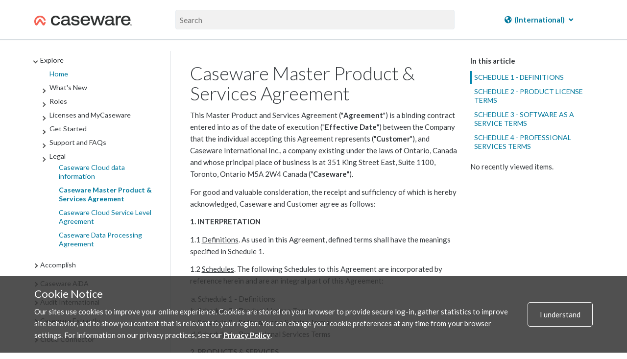

--- FILE ---
content_type: text/html; charset=UTF-8
request_url: https://docs.caseware.com/2020/webapps/31/engagements/Setup/Licenses/CaseWare-Cloud-Services-Agreement.htm?region=int
body_size: 96714
content:
<!DOCTYPE html>
    <html lang="engagements" >
<head>
    <meta charset="utf-8">
    <meta http-equiv="X-UA-Compatible" content="IE=edge">
    <meta name="viewport" content="width=device-width, initial-scale=1">

        <title>Caseware Master Product &amp;amp; Services Agreement</title>

<meta property="og:url" content="http://docs.caseware.com/2020/webapps/31/engagements/Setup/Licenses/CaseWare-Cloud-Services-Agreement.htm">
<meta property="og:title" content="">
<meta property="og:description" name="description" content="Caseware Master Product &amp;amp; Services Agreement">
<meta property="og:image" content="/path/to/image.jpg" />
<meta name="csrf-token" content="77IHHF9jd87vdX1754WYWF7TG1jEsFBvo74MCUx6">
<meta charset="utf-8">
<meta http-equiv="X-UA-Compatible" content="IE=edge">
<meta name="viewport" content="width=device-width, initial-scale=1">


<link rel="canonical" href="http://docs.caseware.com/2020/webapps/31/engagements/Setup/Licenses/CaseWare-Cloud-Services-Agreement.htm" />
<link rel="shortcut icon" href="/img/favicon.ico" type="image/x-icon">


<link href="https://cdnjs.cloudflare.com/ajax/libs/font-awesome/6.5.1/css/all.min.css" rel="stylesheet">
<link rel="stylesheet" href="https://use.fontawesome.com/releases/v5.3.1/css/brands.css" integrity="sha384-rf1bqOAj3+pw6NqYrtaE1/4Se2NBwkIfeYbsFdtiR6TQz0acWiwJbv1IM/Nt/ite" crossorigin="anonymous">
<link rel="stylesheet" href="https://use.fontawesome.com/releases/v5.3.1/css/fontawesome.css" integrity="sha384-1rquJLNOM3ijoueaaeS5m+McXPJCGdr5HcA03/VHXxcp2kX2sUrQDmFc3jR5i/C7" crossorigin="anonymous">
<link rel="stylesheet" href="https://use.fontawesome.com/releases/v5.3.1/css/solid.css" integrity="sha384-VGP9aw4WtGH/uPAOseYxZ+Vz/vaTb1ehm1bwx92Fm8dTrE+3boLfF1SpAtB1z7HW" crossorigin="anonymous">


<script type="application/ld+json">
	{
	  "@context": "http://schema.org/",
	  "@type": "WebSite",
	  "name": "CaseWare Documentation",
	  "url": "docs.caseware.com",
	  "potentialAction": {
		"@type": "SearchAction",
		"target": "https://docs.caseware.com/2018/webapps/29/de/search?search=test#search-{search_term_string}",
		"query-input": "required name=search_term_string"
	  }
	}
</script>

<script src="https://code.jquery.com/jquery-3.6.0.min.js"></script>
<style>
	 h2.collapsible {
            cursor: pointer;
            padding-left: 30px; /* Add padding to the left for the arrow */
            position: relative; /* Ensure proper positioning of the arrow */
        }

        /* Add styling for the arrow */
        .arrow {
            position: absolute;
            left: 0; /* Position the arrow to the left */
            top: 50%;
            transform: translateY(-50%);
            font-size: 12px;
        }

        /* Add padding to the left of h1/h2 to make space for the arrow */
         h2.collapsible {
            padding-left: 25px; /* Adjust as needed */
        }
</style>
<script>
 $(document).ready(function() {

	var url = window.location.href; // Get the current URL
    var urlParams = new URLSearchParams(window.location.search); // Extract the query parameters
    var region = urlParams.get('region'); // Get the value of 'region'
	 if (region === 'us') {
    // Show the US-related content and hide the CA-related content
    $('[data-mc-conditions="General.US"]').show();
    $('[data-mc-conditions="General.CA"]').hide();
    // Hide the col group for CA-related columns
    $('col[data-mc-conditions="General.CA"]').css('display', 'none');
    // Show the col group for US-related columns
    $('col[data-mc-conditions="General.US"]').css('display', 'table-column');
} else if (region === 'ca') {
    // Show the CA-related content and hide the US-related content
    $('[data-mc-conditions="General.CA"]').show();
    $('[data-mc-conditions="General.US"]').hide();
    // Hide the col group for US-related columns
    $('col[data-mc-conditions="General.US"]').css('display', 'none');
    // Show the col group for CA-related columns
    $('col[data-mc-conditions="General.CA"]').css('display', 'table-column');
} else {
    // If no region is specified, show both
    $('[data-mc-conditions="General.CA"]').show();
    $('[data-mc-conditions="General.US"]').show();
    // Ensure both columns are visible
    $('col[data-mc-conditions="General.CA"]').css('display', 'table-column');
    $('col[data-mc-conditions="General.US"]').css('display', 'table-column');
}


 	$('section.toc-content').find('h2.collapsible').each(function() {
    var $heading = $(this);
    
    // Create a new div for content-data
    var $contentDataDiv = $('<div class="content-data"></div>');
    
    // Append all following siblings until the next h1 or h2 into the content-data div
    var nextElements = $heading.nextUntil('h2');
    $contentDataDiv.append(nextElements);
    
    // Insert the content-data div right after the current heading
    $heading.after($contentDataDiv);
  });

 	
 	 $('h2.collapsible').each(function() {
            $(this).prepend('<span class="arrow">►</span>');
        });

        $('.content-data').hide(); 
        $('h2.collapsible').click(function() {
            var $this = $(this); // Store reference to clicked header
            var $content = $this.next('.content-data'); // Get the associated content

            $content.slideToggle();

            var $arrow = $this.find('.arrow'); 

            // Toggle the arrow text between ▼ and ▲
            if ($arrow.text() === '►') {
                $arrow.text('▼'); // Change to up arrow
            } else {
                $arrow.text('►'); // Change to down arrow
            }
        });
       
    });
</script>


<link rel="alternate" hreflang="en" href="http://docs.caseware.com/2020/webapps/31/en/Setup/Licenses/CaseWare-Cloud-Services-Agreement.htm" />
<link rel="alternate" hreflang="fr" href="http://docs.caseware.com/2020/webapps/31/fr/Setup/Licenses/CaseWare-Cloud-Services-Agreement.htm" />
<link rel="alternate" hreflang="es" href="http://docs.caseware.com/2020/webapps/31/es/Setup/Licenses/CaseWare-Cloud-Services-Agreement.htm" />
<link rel="alternate" hreflang="nl" href="http://docs.caseware.com/2020/webapps/31/nl/Setup/Licenses/CaseWare-Cloud-Services-Agreement.htm" />
<link rel="alternate" hreflang="de" href="http://docs.caseware.com/2020/webapps/31/de/Setup/Licenses/CaseWare-Cloud-Services-Agreement.htm" />
<link rel="alternate" hreflang="cn" href="http://docs.caseware.com/2020/webapps/31/cn/Setup/Licenses/CaseWare-Cloud-Services-Agreement.htm" /> 
	
		
		<!-- Global site tag (gtag.js) - Google Analytics -->
		<script async src="https://www.googletagmanager.com/gtag/js?id=G-SCYGGP6FPM"></script>
		<script>
			window.dataLayer = window.dataLayer || [];
		function gtag(){dataLayer.push(arguments);}
		gtag('js', new Date());

		gtag('config', 'G-SCYGGP6FPM');
		</script>

	

	<!-- Google Tag Manager -->
	<script>(function(w,d,s,l,i){w[l]=w[l]||[];w[l].push({'gtm.start':
		new Date().getTime(),event:'gtm.js'});var f=d.getElementsByTagName(s)[0],
		j=d.createElement(s),dl=l!='dataLayer'?'&l='+l:'';j.async=true;j.src=
		'https://www.googletagmanager.com/gtm.js?id='+i+dl;f.parentNode.insertBefore(j,f);
		})(window,document,'script','dataLayer','GTM-KXKK445');</script>
	<!-- End Google Tag Manager -->


<meta name="google-translate-customization" content="ad1fc64b68ce99cb-1145fc38ed0101e8-g15336b4538df18af-1a">
<script type="text/javascript">/* <![CDATA[ */
	var myURL = document.location.href;

	if(myURL.indexOf("/en/") !== -1){
	document.cookie="googtrans" + "=" + "/en/en/";
	}else if(myURL.indexOf("/fr/") !== -1 || myURL.indexOf("/ca/fr") !== -1){
	document.cookie="googtrans" + "=" + "/en/fr/";
	}else if (myURL.indexOf("/es/") !== -1){
	document.cookie="googtrans" + "=" + "/en/es/";
	}else if (myURL.indexOf("/cn/") !== -1){
	document.cookie="googtrans" + "=" + "/en/zh-CN/";
	}else if (myURL.indexOf("/tw/") !== -1){
	document.cookie="googtrans" + "=" + "/en/zh-TW/";
	}else{
	document.cookie="googtrans" + "=" + "/en/en/";
	}


	function play(id)
	{
	if(document.getElementById('animated'+id).style.cssText.match('display: none;'))
	{

	document.getElementById('animated'+id).style.cssText = 'display:inline';
	document.getElementById('fixed'+id).style.cssText = 'display: none';

	}else{

	document.getElementById('animated'+id).style.cssText = 'display:none';
	document.getElementById('fixed'+id).style.cssText = 'display: inline';

	}
	}
/* ]]> */</script>
<script type="text/javascript">/* <![CDATA[ */
function googleTranslateElementInit() {
new google.translate.TranslateElement({pageLanguage: 'en', includedLanguages: 'de,es,fr,nl,zh-CN,zh-TW', layout: google.translate.TranslateElement.InlineLayout.HORIZONTAL, gaTrack: true, gaId: 'UA-37974433-25'}, 'google_translate_element');
}
/* ]]> */</script>

<script src="https://translate.google.com/translate_a/element.js?cb=googleTranslateElementInit">
</script>


    <link href="/css/app.css?id=b88b7980c85b3f5618f3" rel="stylesheet" type="text/css">
    
    
    <link rel="stylesheet" href="https://use.fontawesome.com/releases/v5.3.1/css/brands.css" integrity="sha384-rf1bqOAj3+pw6NqYrtaE1/4Se2NBwkIfeYbsFdtiR6TQz0acWiwJbv1IM/Nt/ite" crossorigin="anonymous">
    <link rel="stylesheet" href="https://use.fontawesome.com/releases/v5.3.1/css/fontawesome.css" integrity="sha384-1rquJLNOM3ijoueaaeS5m+McXPJCGdr5HcA03/VHXxcp2kX2sUrQDmFc3jR5i/C7" crossorigin="anonymous">
    <link rel="stylesheet" href="https://use.fontawesome.com/releases/v5.3.1/css/solid.css" integrity="sha384-VGP9aw4WtGH/uPAOseYxZ+Vz/vaTb1ehm1bwx92Fm8dTrE+3boLfF1SpAtB1z7HW" crossorigin="anonymous">
</head>
<body>
        <!-- Google Tag Manager (noscript) -->
<noscript><iframe src="https://www.googletagmanager.com/ns.html?id=GTM-KXKK445" height="0" width="0" style="display:none;visibility:hidden"></iframe></noscript>
<!-- End Google Tag Manager (noscript) -->    <div class="">
    <div class="flex-page-container">
        
                        <header class="header">
    <div class="container header__container">
        <div class="header__search-wrap">
            <div class="header__nav-wrap">
                <a href="/"><img class="header__logo" src="/img/CaseWare-Logo-RGB-Primary_Dark-TM.png" alt="CaseWare logo"></a>
            </div>
            <div class="header__input-search-wrapper">
                <form method="GET" action="/new-search">
                    <input type="text" name="search" placeholder="Search" autocomplete="off">
                    <input type="hidden" name="lang" value=engagements>
                    <input type="hidden" name="year" value=2020>
                    <input type="hidden" name="category" value=Setup>
                    <input type="hidden" name="region" value=int>
                </form>
            </div>
            <div class="header__nav-wrap">
                                <div class="nav-container">
    

    
                    <div class="language__dropdown dropdown">
            <a href="#"><i class="fas fa-globe-americas"></i> <span class="notranslate"> (International)</span> <i class="fas fa-angle-down"></i></a>
            <div class="dropdown-content">
                <a href="/2020/webapps/31/en/Setup/Licenses/CaseWare-Cloud-Services-Agreement.htm?region=ca"><span class="notranslate"> English (Canada) </span></a>
                <a href="/2020/webapps/31/en/Setup/Licenses/CaseWare-Cloud-Services-Agreement.htm?region=us"><span class="notranslate"> English (US) </span></a>
                <a href="/2020/webapps/31/en/Setup/Licenses/CaseWare-Cloud-Services-Agreement.htm?region=int"><span class="notranslate"> English (International) </span></a>
                <a href="/2020/webapps/31/fr/Setup/Licenses/CaseWare-Cloud-Services-Agreement.htm?region=ca"><span class="notranslate"> Français (Canada) </span></a>
                <a href="/2020/webapps/31/nl/Setup/Licenses/CaseWare-Cloud-Services-Agreement.htm?region=int"><span class="notranslate"> Nederlands (Nederland) </span></a>
                <a href="/2020/webapps/31/de/Setup/Licenses/CaseWare-Cloud-Services-Agreement.htm?region=int"><span class="notranslate"> Deutsch </span></a>
                <a href="/2020/webapps/31/es/Setup/Licenses/CaseWare-Cloud-Services-Agreement.htm?region=int"><span class="notranslate"> Español </span></a>
            </div>
        </div>

        <!-- <div class="language__dropdown dropdown">
            <a href="#"><i class="fas fa-globe-americas"></i> <span class="notranslate">INT</span> <i class="fas fa-angle-down"></i></a>
            <div class="dropdown-content">
                <a href="?region=ca">Canada</a>
                <a href="?region=us">US</a>
                <a href="?region=int">International</a>
            </div>
        </div> -->
    
        <!--  -->
    <!-- <div class="language__dropdown dropdown">
        <a href="#"><i class="fas fa-language"></i> <span class="notranslate">ENGAGEMENTS</span> <i
                class="fas fa-angle-down"></i></a>
        <div class="dropdown-content">
            <a href="/2020/webapps/31/en/Setup/Licenses/CaseWare-Cloud-Services-Agreement.htm">English</a>
            <a href="/2020/webapps/31/fr/Setup/Licenses/CaseWare-Cloud-Services-Agreement.htm">French</a>
            <a href="/2020/webapps/31/es/Setup/Licenses/CaseWare-Cloud-Services-Agreement.htm">Spanish</a>
            <a href="/2020/webapps/31/nl/Setup/Licenses/CaseWare-Cloud-Services-Agreement.htm">Dutch</a>
            <a href="/2020/webapps/31/cn/Setup/Licenses/CaseWare-Cloud-Services-Agreement.htm">Chinese</a>
            <a href="/2020/webapps/31/de/Setup/Licenses/CaseWare-Cloud-Services-Agreement.htm">German</a>
        </div>
    </div> -->
    <!--  -->
</div>                            </div>
        </div>
    </div>
</header>        <header class="header-mobile">
    <span class="glyphicon glyphicon-menu-hamburger header-mobile__nav-toggle" aria-hidden="true"></span>
    <div>
        <img class="header-mobile__logo" src="/img/CaseWare-Logo-RGB-Primary_Dark-TM.png" alt="CaseWare Cloud logo">
    </div>
    <div class="header-mobile__input-search-wrapper">

        <form method="GET" action="/new-search">
            <input type="text" name="search" placeholder="Search" autocomplete="off">
            <input type="hidden" name="lang" value=engagements>
            <input type="hidden" name="year" value=2020>
            <input type="hidden" name="category" value=Setup>
        </form>
        <span class="glyphicon glyphicon-remove header-mobile__close-search header-mobile__search--js"
            aria-hidden="true"></span>
    </div>
    <span class="glyphicon glyphicon-search header-mobile__open-search header-mobile__search--js"
        aria-hidden="true"></span>
</header>


<div class="mobile-nav__wrapper">
    <div class="mobile-nav">
        <div class="mobile-nav__close-bar-wrap">
            <span class="glyphicon glyphicon-chevron-left header-mobile__nav-toggle" aria-hidden="true"></span>
            <div class="nav-container">
    

    
                    <div class="language__dropdown dropdown">
            <a href="#"><i class="fas fa-globe-americas"></i> <span class="notranslate"> (International)</span> <i class="fas fa-angle-down"></i></a>
            <div class="dropdown-content">
                <a href="/2020/webapps/31/en/Setup/Licenses/CaseWare-Cloud-Services-Agreement.htm?region=ca"><span class="notranslate"> English (Canada) </span></a>
                <a href="/2020/webapps/31/en/Setup/Licenses/CaseWare-Cloud-Services-Agreement.htm?region=us"><span class="notranslate"> English (US) </span></a>
                <a href="/2020/webapps/31/en/Setup/Licenses/CaseWare-Cloud-Services-Agreement.htm?region=int"><span class="notranslate"> English (International) </span></a>
                <a href="/2020/webapps/31/fr/Setup/Licenses/CaseWare-Cloud-Services-Agreement.htm?region=ca"><span class="notranslate"> Français (Canada) </span></a>
                <a href="/2020/webapps/31/nl/Setup/Licenses/CaseWare-Cloud-Services-Agreement.htm?region=int"><span class="notranslate"> Nederlands (Nederland) </span></a>
                <a href="/2020/webapps/31/de/Setup/Licenses/CaseWare-Cloud-Services-Agreement.htm?region=int"><span class="notranslate"> Deutsch </span></a>
                <a href="/2020/webapps/31/es/Setup/Licenses/CaseWare-Cloud-Services-Agreement.htm?region=int"><span class="notranslate"> Español </span></a>
            </div>
        </div>

        <!-- <div class="language__dropdown dropdown">
            <a href="#"><i class="fas fa-globe-americas"></i> <span class="notranslate">INT</span> <i class="fas fa-angle-down"></i></a>
            <div class="dropdown-content">
                <a href="?region=ca">Canada</a>
                <a href="?region=us">US</a>
                <a href="?region=int">International</a>
            </div>
        </div> -->
    
        <!--  -->
    <!-- <div class="language__dropdown dropdown">
        <a href="#"><i class="fas fa-language"></i> <span class="notranslate">ENGAGEMENTS</span> <i
                class="fas fa-angle-down"></i></a>
        <div class="dropdown-content">
            <a href="/2020/webapps/31/en/Setup/Licenses/CaseWare-Cloud-Services-Agreement.htm">English</a>
            <a href="/2020/webapps/31/fr/Setup/Licenses/CaseWare-Cloud-Services-Agreement.htm">French</a>
            <a href="/2020/webapps/31/es/Setup/Licenses/CaseWare-Cloud-Services-Agreement.htm">Spanish</a>
            <a href="/2020/webapps/31/nl/Setup/Licenses/CaseWare-Cloud-Services-Agreement.htm">Dutch</a>
            <a href="/2020/webapps/31/cn/Setup/Licenses/CaseWare-Cloud-Services-Agreement.htm">Chinese</a>
            <a href="/2020/webapps/31/de/Setup/Licenses/CaseWare-Cloud-Services-Agreement.htm">German</a>
        </div>
    </div> -->
    <!--  -->
</div>        </div>
        <div class="mobile-nav__filters-wrap">
                    </div>
        <div class="mobile-nav__toc">
            <div class="toc__container">
    
</div>        </div>
    </div>
</div>        
    
        <main id="main">
                <div class="container documentation">
        <div class="row">
            <div class="col-sm-3 table-of-contents">
                <div class="toc__container">
    
</div>            </div>
            <div class="col-sm-9">
                <div class="docs__video-iframe-wrap">
                    <iframe class="yt-video-iframe" src="" frameborder="0" allowfullscreen></iframe>                </div>
                <div class="docs__container">
                    <div class="docs__content"> 
                                                    <section class="toc-content">
    <body>          <div role="main" id="mc-main-content">              <div class="notranslate">                  <h1>Caseware Master Product &amp; Services Agreement</h1>                  <p>This Master Product and Services Agreement ("<b>Agreement</b>") is a binding contract entered into as of the date of execution ("<b>Effective Date</b>") between the Company that the individual accepting this Agreement represents ("<b>Customer</b>"), and Caseware International Inc., a company existing under the laws of Ontario, Canada and whose principal place of business is at 351 King Street East, Suite 1100, Toronto, Ontario M5A 2W4 Canada ("<b>Caseware</b>").</p>                  <p>For good and valuable consideration, the receipt and sufficiency of which is hereby acknowledged, Caseware and Customer agree as follows:</p>                  <p><b>1. INTERPRETATION</b>                  </p>                  <p>1.1 <u>Definitions</u>. As used in this Agreement, defined terms shall have the meanings specified in Schedule 1.</p>                  <p>1.2 <u>Schedules</u>. The following Schedules to this Agreement are incorporated by reference herein and are an integral part of this Agreement:</p>                  <ol style="list-style-type: lower-alpha;">                      <li value="1">Schedule 1 - Definitions</li>                      <li value="2">Schedule 2 - Product License Terms</li>                      <li value="3">Schedule 3 - Software as a Service Terms</li>                      <li value="4">Schedule 4 - Professional Services Terms</li>                  </ol>                  <p><b>2. PRODUCTS &amp; SERVICES</b>                  </p>                  <p>2.1 <u>Order Forms</u>. In accordance with the terms and conditions set out in this Agreement, Caseware shall make available to the Customer, the Caseware Offerings described herein pursuant to one or more Order Forms which shall be governed by the terms of this Agreement, including the applicable terms set out in:</p>                  <ol style="list-style-type: lower-alpha;">                      <li value="1">Schedule 2 for any Product Licenses;</li>                      <li value="2">Schedule 3 for the provision of any Services; and</li>                      <li value="3">Schedule 4 for the provision of any Professional Services.</li>                  </ol>                  <p>2.2 <u>Restrictions on Use</u>. The Customer agrees to use the Products and Services in accordance with this Agreement and will not, nor permit any Permitted User to:</p>                  <ol style="list-style-type: lower-alpha;">                      <li value="1">access the Products and Services without using user credentials registered with Caseware or otherwise attempt to gain unauthorized access to the foregoing;</li>                      <li value="2">misrepresent its identity or authorization to act on behalf of others, including when it acts as the sender of any electronic transmissions sent through Software;</li>                      <li value="3">use the Products and Services for unlawful purposes and except in accordance with this Agreement;</li>                      <li value="4">perform, or aid others in performing, penetration tests, distributed denial-of-service (DDoS) attack tests or any other kind of security test on the Products and Services without Caseware's express written consent;</li>                      <li value="5">resell or make available the Products and Services to any third party, except as otherwise permitted in accordance with this Agreement;</li>                      <li value="6">reverse engineer, decompile, disassemble, modify, or translate the Software used by Caseware to deliver the Products, or otherwise attempt to view, display or print the Software's source code;</li>                      <li value="7">remove, modify, or obscure any copyright, trademark or other proprietary notices contained in the Products and Services;</li>                      <li value="8">attempt to intentionally compromise the functionality, security, or integrity of the Services, or assist others in so doing, including knowingly uploading inaccurate data through the Services; or</li>                      <li value="9">fail to comply with the Terms of Use for use of Caseware's website (<a href="https://www.caseware.com/terms-of-use/">Terms of Use</a>), and as may be updated by Caseware from time to time.</li>                  </ol>                  <p>2.3 <u>Audit Rights</u>. Caseware reserves the right to monitor and audit Customer's usage of the Products and Services for the purpose of ensuring licensing compliance with the terms of this Agreement. Any such audit may be carried out by Caseware, or a third party authorised by Caseware, at Caseware's expense. Any such audit will not unreasonably interfere with the Customer's normal business operations. Customer agrees to pay any Fees applicable to Customer's use of the Products in excess of Customer's entitlement within thirty (30) days of written notification by Caseware.</p>                  <p><b>3. FEES &amp; PAYMENT</b>                  </p>                  <p>3.1 <u>Fees</u>. Customer shall pay Caseware all undisputed fees, amounts, and charges (the "<b>Fees</b>") in relation to the provision of the Caseware Offerings in accordance with the terms of the applicable Order Form and/or SOW.</p>                  <p>3.2 <u>Invoices</u>. Caseware shall send Customer an Order Form detailing Customer's use of all applicable Caseware Offerings, including the due date and the currency in which payment is due.</p>                  <p>3.3 <u>Payment Disputes</u>. Caseware will not exercise its rights under Section 11 if Customer is disputing certain Fees in an Order Form reasonably and in good faith and is cooperating diligently with Caseware to resolve such a dispute.</p>                  <p>3.4 <u>Taxes</u>.</p>                  <ol style="list-style-type: lower-alpha;">                      <li value="1">All Fees are exclusive of sales, use, consumption and value-added taxes, which shall be the responsibility of the Customer. To the extent that any such taxes or duties are payable by Caseware, Customer agrees to pay to Caseware the amount of such taxes or duties in addition to any Fees owed under this Agreement. Notwithstanding the foregoing, Customer may have obtained an exemption from relevant taxes or duties as of the time such taxes or duties are levied or assessed. In that case, Customer agrees to provide Caseware with any such exemption information, and Caseware will use reasonable efforts to provide such invoicing documents as may enable Customer to obtain a refund or credit for the amount so paid from any relevant revenue authority if such a refund or credit is available.</li>                      <li value="2">In addition, Customer is responsible to pay all Fees net of any applicable withholding taxes. The Parties agree to work together to avoid any withholding tax if exemptions, or a reduced treaty withholding rate, are available. If Caseware qualifies for a tax exemption, or a reduced treaty withholding rate, Caseware will provide Customer with reasonable documentary proof. Customer agrees to provide Caseware reasonable evidence that it has paid the relevant authority for the sum withheld or deducted.</li>                  </ol>                  <p>3.5 <u>Orders through Caseware's Partners</u>. This Section 3.5 applies to Customer's purchase of Caseware Offerings through a Partner.</p>                  <ol style="list-style-type: lower-alpha;">                      <li value="1">Instead of paying Caseware, Customer will pay the applicable Fees to the Partner, as agreed between Customer and the Partner.</li>                      <li value="2">Instead of an Order Form with Caseware, Customer's order details (e.g., product type, quantity, term, etc.) will be set out in the order placed with Caseware by the Partner on Customer's behalf, and the Partner is responsible for the accuracy of any such order as communicated to Caseware.</li>                      <li value="3">If Customer is entitled to a refund under this Agreement, then unless otherwise specified by Caseware, Caseware will refund any applicable Fees to the Partner and the Partner will be solely responsible for refunding the appropriate amounts to Customer.</li>                      <li value="4">Partners are not authorized to modify this Agreement or make any promises or commitments on Caseware's behalf without Caseware's explicit written approval, absent which, Caseware will not bound by any obligations to Customer other than as set forth in this Agreement.</li>                      <li value="5">The amount paid or payable by the Partner to Caseware for Customer's use of the Products and Services under this Agreement will be deemed the amount actually paid or payable by Customer to Caseware under this Agreement for purposes of calculating the liability cap in Section 9 (Liability).</li>                  </ol>                  <p>3.6 <u>Rate Increases</u>. The Parties agree that after the Initial Term, Caseware may increase its Fees for each Renewal Term upon Sixty (60) days' written notice to Customer prior to the start of such Renewal Term. If such increase is not acceptable to Customer, Customer must provide notice of non-renewal to Caseware in accordance with Section 11.1.</p>                  <p>3.7 <u>Credit Card Surcharge</u>. To the extent permitted by Applicable Law, Caseware shall apply a surcharge to any payments made by Customer by credit card, such rate not to exceed the maximum amount permitted by Applicable Law. Caseware shall specify the surcharge rate to be applied on the Order Form issued to the Customer.</p>                  <p><b>4. PRIVACY &amp; DATA</b>                  </p>                  <p>4.1 <u>Protection of Customer Data</u>. Caseware will maintain appropriate administrative, physical, and technical safeguards for the protection of the security, confidentiality, and integrity of Customer's Confidential Information, including measures designed to protect Confidential Information against accidental or unlawful destruction, loss, alteration, unauthorized disclosure of or access to Confidential Information, including Subscriber Data and Personal Data. All Customer Data, including Subscriber Data and Personal Data, shall be considered Confidential Information under this Agreement and shall be protected in accordance with Sections 4.2 and 4.3 of this Agreement.</p>                  <p>4.2 <u>Protection of Personal Data</u>. Caseware will use, process and transmit Customer's Personal Data in accordance with its Privacy Statement.</p>                  <p>4.3 <u>GDPR Compliance</u>. To the extent, Personal Data belonging to data subjects residing in the UK or European Economic Area is processed by Caseware, the Standard Contractual Clauses ("<b>SCC</b>") attached to the Data Processing Agreement ("<b>DPA</b>") executed by the Parties. The controls and safeguards set out in the DPA will include, but will not be limited to, measures designed to prevent unauthorized access to or disclosure of Subscriber Data, other than by Customer or Permitted Users.</p>                  <p><b>5. CONFIDENTIALITY</b>                  </p>                  <p>5.1 <u>Definition</u>. The term "<b>Confidential Information</b>" means all non-public, confidential, material or information relating to a Party which is disclosed or made available to a receiving Party (the "<b>Recipient</b>") by the other Party (the "<b>Discloser</b>") under this Agreement, either orally or in a tangible form, including but not limited to Subscriber Data, financial information, business plans, marketing materials and strategies, and any other information regarding the foregoing that Discloser provides to the Recipient hereunder.</p>                  <p>5.2 <u>Exclusion</u>. Confidential Information shall not include information that the Recipient can establish:</p>                  <ol style="list-style-type: lower-alpha;">                      <li value="1">was publicly known and made generally available in the public domain prior to the time of disclosure by the Discloser;</li>                      <li value="2">is independently developed by the Recipient without use of or reference to the Discloser's Confidential Information;</li>                      <li value="3">is already in the possession of the Recipient at the time of disclosure by the Discloser as shown by the Recipient's files and records immediately prior to the time of disclosure;</li>                      <li value="4">is obtained by the Recipient from a third party lawfully in possession of such information and without a breach of such third party's obligations of confidentiality; or</li>                      <li value="5">becomes publicly known and made generally available after disclosure by the Discloser to Recipient through no action or inaction of the Recipient.</li>                  </ol>                  <p>5.3 <u>Limited Use</u>. The Recipient agrees to use Confidential Information only for the limited time specified herein and solely for purposes of the performance of its obligations, and exercise of its rights, under this Agreement. The Recipient shall have no right to use the Confidential Information for any other purpose, without first obtaining a written approval from the Discloser.</p>                  <p>5.4 <u>Protection</u>. The Recipient hereby agrees to take all steps reasonably necessary to maintain and protect Confidential Information in the strictest confidence and for the benefit of the Discloser. Without limiting the foregoing, the Recipient shall take at least those measures that it takes to protect its own confidential information of a similar nature, but in no case less than reasonable care. The Recipient will not at any time, without the express written permission of the Discloser, disclose the Confidential Information directly or indirectly to any person, except on a "need to know" basis to (i) employees, Affiliates, directors, or officers of the Recipient and/or (ii) other third-party subcontractors, managers/members of an applicable limited liability company, or professionals advisors (collectively, the "<b>Representatives</b>"), provided that such individuals are bound to confidentiality obligations no less protective of the Discloser than this Section 5 and that the Recipient remains responsible for compliance by them with the terms of this Section 5.</p>                  <p>5.5 <u>Compelled Disclosures</u>. If a Recipient is required by law or in connection with a judicial proceeding or court order, or a governmental authority to make any disclosure that is prohibited or otherwise constrained by this Section, the Recipient will provide the Discloser with prompt written notice of such requirement so that the Discloser may seek a protective order or other appropriate relief. Subject to the foregoing sentence, such Recipient may furnish that portion (and only that portion) of the Confidential Information that the Recipient is legally compelled or is otherwise legally required to disclose; provided, however, that the Recipient provides such assistance as the Discloser may reasonably request in obtaining such order or other relief.</p>                  <p>5.6 <u>Notification</u>. The Recipient shall promptly notify the Discloser of any use or disclosure of such Confidential Information in violation of this Section 5 of which the Recipient becomes aware.</p>                  <p>5.7 <u>Term of Obligation</u>. The Recipient's obligations with respect to the Confidential Information shall survive for two (2) years following the expiration or termination of this Agreement, provided that the Recipient's obligations with respect to any trade secrets shall last until such time as the Confidential Information is no longer a trade secret.</p>                  <p>5.8 <u>Return of Materials</u>. All documents and other tangible objects containing or representing Confidential Information that have been disclosed by the Discloser shall be and remain the property of the Discloser. At any time upon the written request of the Discloser, Recipient shall promptly (i) return to the Discloser and/or (ii) securely destroy all Confidential Information, except for any information maintained in connection with any automated electronic backup process of the files of the Recipient. Notwithstanding the foregoing, a Recipient may retain in the offices of its legal advisor a single archival copy of any Confidential Information provided by the Discloser under this Agreement, which copy shall only be used by the Recipient and its legal advisors in connection with the review and enforcement of its obligations under this Agreement.</p>                  <p>5.9 <u>Equitable Relief</u>. The Recipient hereby acknowledges that unauthorized disclosure or use of Confidential Information will cause irreparable harm and significant injury to the Discloser that may be difficult to ascertain. Accordingly, the Recipient agrees that the Discloser will be entitled to seek and obtain immediate injunctive relief to enforce obligations under this Agreement.</p>                  <p>5.10 <u>Disclaimers</u>. All Confidential Information disclosed by the Discloser is disclosed on an "AS IS'' basis. The Discloser will not be liable for any damages arising out of use of the Confidential Information, and the use of such Confidential Information is at the Recipient's own risk.</p>                  <p><b>6. INSURANCE</b>                  </p>                  <p>6.1 <u>Coverage</u>. During the Term of this Agreement, Caseware agrees to carry appropriate insurance insured by insurers of recognized financial responsibility against such losses and risks and in such amounts as are prudent and customary in the technology industry. Caseware will provide a copy of its certificate of insurance upon the Customer's request. Customers will also be required to carry appropriate commercial liability insurance with financially sound and reputable insurers.</p>                  <p><b>7. INTELLECTUAL PROPERTY</b>                  </p>                  <p>7.1 <u>Customer Ownership</u>. As between Customer and Caseware, Caseware acknowledges Customer shall own all Intellectual Property Rights in and to any data or other client-related information Customer may provide to Caseware in connection with Customer's use of the Services.</p>                  <p>7.2 <u>Caseware Ownership</u>. As between Customer and Caseware, Customer acknowledges (i) that Caseware shall own all Intellectual Property Rights in and related to the Products, Services and Documentation, including any trademarks used in association therewith, and (ii) title, ownership rights and Intellectual Property Rights in and to content accessed through the Software is the property of Caseware and/or the applicable content owner and may be protected by applicable copyright or other law. Customer agrees not to assert any rights or claim to rights (including any Intellectual Property Rights) in any Products, Services or Documentation provided by Caseware. Customer further agrees to refrain from challenging, limiting, jeopardizing, or interfering with Caseware's ownership of and title in and to all Intellectual Property Rights relating to the Products, Services or Documentation in any manner.</p>                  <p><b>8. INDEMNIFICATION</b>                  </p>                  <p>8.1 Caseware Indemnity. To the extent permitted by Applicable Law, Caseware agrees to indemnify, defend and hold harmless Customer and its officers, directors, employees, permitted assignees and agents from and against any third-party claims, liabilities, damages, losses and expenses, including reasonable legal expenses, including any amount payable to a third party pursuant to a settlement agreement agreed to by Caseware with respect to a claim, suit or action brought by such third party against Customer, arising out of any of the following acts or omissions by Caseware:</p>                  <ol style="list-style-type: lower-alpha;">                      <li value="1">fraud, wilful misconduct, gross negligence or criminal acts;</li>                      <li value="2">death or bodily injury to the extent caused by Caseware's negligence or breach of this Agreement;</li>                      <li value="3">damages, loss, or destruction of any real or tangible personal property to the extent caused by Caseware's negligence or breach of this Agreement;</li>                      <li value="4">violation of Caseware's obligations with respect to Customer's Confidential Information under this Agreement;</li>                      <li value="5">violation of applicable legal and regulatory requirements applicable to Caseware; or</li>                      <li value="6">violation of the rights of another person or entity, including infringement of any Intellectual Property Rights arising from Caseware's provision of, or Customer's and its Permitted Users, access to and use of the Products, Services or Documentation,</li>                  </ol>                  <p>provided the foregoing acts or omissions were not performed at the expressed instruction of Customer.</p>                  <p>8.2 <u>Customer Indemnity</u>. To the extent permitted by Applicable Law, Customer agrees to indemnify, defend and hold harmless Caseware and its officers, directors, employees and agents from and against any third-party claims, liabilities, damages, losses and expenses, including reasonable legal expenses, including any amount payable to a third party pursuant to a settlement agreement agreed to by Customer with respect to a claim, suit or action brought by such third party against Caseware, arising out of any of the following acts or omissions by Customer:</p>                  <ol style="list-style-type: lower-alpha;">                      <li value="1">fraud, wilful misconduct, gross negligence or criminal acts;</li>                      <li value="2">death or bodily injury to the extent caused by Customer's negligence or breach of this Agreement;</li>                      <li value="3">damages, loss, or destruction of any real or tangible personal property to the extent caused by Customer's negligence or breach of this Agreement;</li>                      <li value="4">violation of Customer's obligations with respect to Caseware's Confidential Information under this Agreement;</li>                      <li value="5">violation of applicable legal and regulatory requirements applicable to Customer; or</li>                      <li value="6">violation of the rights of another person or entity, including infringement of any Intellectual Property Rights, arising from the Subscriber Data or Customer's use of the Services in violation of the Agreement,</li>                  </ol>                  <p>provided the foregoing acts or omissions were not performed at the expressed instruction of Caseware.</p>                  <p>8.3 <u>Indemnification Process</u>. The Indemnitor's obligations in this Section 8 are subject to the following:</p>                  <ol style="list-style-type: lower-alpha;">                      <li value="1">the Indemnitee notifying the Indemnitor in writing promptly upon the Indemnitee becoming aware of a claim under this Section; provided, however, that the failure to provide such notice within a reasonable period of time shall not relieve the Indemnitor of any of its obligations hereunder except to the extent the Indemnitor is prejudiced by such failure;</li>                      <li value="2">the Indemnitee not making any admission or statement against the Indemnitor's interest, including entering into a settlement agreement (other than for monetary amounts which do not require any admission of guilt or the assumption of any other obligation by the Indemnitee), without the Indemnitee's prior written consent;</li>                      <li value="3">the Indemnitee providing reasonable assistance to the Indemnitor in connection with the defense, litigation or settlement by the Indemnitor of the claim at the Indemnitor's cost for any out-of-pocket expenses of the Indemnitee; and</li>                      <li value="4">the Indemnitor's sole control over the defense, litigation, and settlement of any claim, including the legal counsel at the Indemnitor's expense.</li>                  </ol>                  <p>8.4 <u>IP Infringement</u>. If the Products and Services become the subject of a claim of infringement of Intellectual Property Rights under this Section, Caseware will, in Caseware's sole discretion:</p>                  <ol style="list-style-type: lower-alpha;">                      <li value="1">obtain a right for the Customer to continue using the Products and Services;</li>                      <li value="2">modify the Caseware Offerings so they become non-infringing but still provide or support substantially the same functionality as the infringing Products and Services; or</li>                      <li value="3">terminate the applicable Order Form and refund the unused portion of any prepaid Fees received by Caseware from Customer. For Products licensed on a perpetual basis, such refund shall be based on the unamortized or unexpensed portion of the purchase price allocated to that portion of the Software, based on a three-year straight-line amortization.</li>                  </ol>                  <p><b>9. LIMITATIONS ON LIABILITY</b>                  </p>                  <p>9.1 Except for (i) infringement or misappropriation of the other Party's Intellectual Property Rights; (ii) damages for bodily injury, death, damage to real or tangible personal property; (iii) intentional misconduct or gross negligence; or (iv) any other liability that may not be limited under Applicable Law (the "<b>Excluded Matters</b>"), in no event will either Party be liable for any loss or unavailability of or damage to data, lost revenue, lost profits, failure to realize expected savings, damage to reputation, business interruption, downtime costs or any indirect, incidental, consequential, special, punitive, exemplary or any similar type of damages arising out of or in any way related to this Agreement, the use or the inability to use the product or services, even if advised of the possibility of such damages. Customer assumes all responsibility for the selection of the Caseware Products and Services to achieve the Customer's intended results. Except for the Excluded Matters, in no event shall either Party's total liability to the other for all claims arising out of or as a result of this Agreement exceed the total amount of fees paid by Customer to Caseware in the twelve (12) month period preceding the claim or action.</p>                  <p><b>10. WARRANTIES</b>                  </p>                  <p>10.1 <u>Mutual</u>. As of, and at all times following the Effective Date, each Party represents and warrants to the other Party that:</p>                  <ol style="list-style-type: lower-alpha;">                      <li value="1">it has full power and authority to enter into and fulfil its obligations under the Agreement;</li>                      <li value="2">its performance under the Agreement will not violate any agreements with, or rights of, any third party;</li>                      <li value="3">there are no actions, suits, claims, or proceedings pending, or to the best of its knowledge, no actions, suits, claims, investigations or proceedings threatened, against or affecting it which might adversely affect its ability to enter into or perform this Agreement; and</li>                      <li value="4">it has not, in any material respect, knowingly violated any Applicable Law, regulation or order or any other requirement of any governmental, regulatory or administrative agency or authority or court or other tribunal that would impair the rights granted by the Parties hereunder.</li>                  </ol>                  <p>10.2 <u>General Disclaimer</u>. EXCEPT AS EXPRESSLY STATED IN THIS AGREEMENT, INCLUDING THE CASEWARE SLA AND THE ATTACHED SCHEDULES, AND TO THE EXTENT ALLOWED BY APPLICABLE LAW, CASEWARE (i) EXPRESSLY DISCLAIMS ALL WARRANTIES AND CONDITIONS OF ANY KIND, EXPRESS OR IMPLIED, INCLUDING WITHOUT LIMITATION ANY WARRANTY, CONDITION OR OTHER IMPLIED TERM AS TO MERCHANTABILITY, FITNESS FOR A PARTICULAR PURPOSE OR NON-INFRINGEMENT AND (ii) MAKE NO WARRANTY OR REPRESENTATION REGARDING THE CASEWARE OFFERINGS, DOCUMENTATION, OR ANY INFORMATION OR MATERIALS OBTAINED THROUGH THE SERVICES, OR THAT THE SERVICES WILL MEET ANY OF CUSTOMER'S REQUIREMENTS, OR BE UNINTERRUPTED, TIMELY, SECURE OR ERROR-FREE.</p>                  <p><b>11. TERM &amp; TERMINATION</b>                  </p>                  <p>11.1 <u>Term and Automatic Renewal</u>.</p>                  <ol style="list-style-type: lower-alpha;">                      <li value="1">The term of this Agreement commences on the Effective Date and continues for the initial period set out in the initial Order Form (the "<b>Initial Term</b>") unless this Agreement is terminated earlier in accordance with this Section 11.</li>                      <li value="2">Upon the expiration of the Initial Term, this Agreement shall automatically renew for additional successive terms (each, a "<b>Renewal Term</b>" and together with the Initial Term, the "<b>Term</b>"), unless either Party provides written notice of non-renewal to the other at least 30 days prior to the end of the Initial Term or then-current Renewal Term, as applicable. If either Party provides timely notice of its intent not to renew this Agreement, then, unless otherwise sooner terminated in accordance with its terms, this Agreement shall terminate on the expiration of the then-current Term.</li>                      <li value="3">If the Term is renewed for any Renewal Term(s) pursuant to this Section, the terms and conditions of this Agreement during each such Renewal Term shall be the same as the terms and conditions in effect immediately prior to such renewal, subject to (i) any change in the Fees payable hereunder by Customer during the applicable Renewal Term in accordance with Section 3.6 (Rate Increase) and (ii) any applicable Order Form or SOW.</li>                  </ol>                  <p>11.2 <u>Termination for Cause</u>. Either Party may terminate this Agreement (including all or some of the Order Forms):</p>                  <ol style="list-style-type: lower-alpha;">                      <li value="1">immediately upon notice if the other Party materially breaches any of its obligations hereunder and fails to cure such breach within 30 calendar days following written notice; or</li>                      <li value="2">immediately upon notice in the event of the suspension of business, insolvency, institution of bankruptcy or liquidation proceedings by or against the other Party.</li>                  </ol>                  <p>11.3 <u>Suspension</u>. Notwithstanding the foregoing, Caseware may suspend or terminate this Agreement and the rights granted hereunder without prejudice to enforcement of any other legal right or remedy, immediately upon giving written notice of such termination if Customer:</p>                  <ol style="list-style-type: lower-alpha;">                      <li value="1">is in breach of its payment obligations and fails to cure such breach within 30 calendar days following Caseware's written notice;</li>                      <li value="2">infringes the Intellectual Property Rights of Caseware or any third party in connection with this Agreement and fails to cure such infringement within 30 calendar days following Caseware's written notice;</li>                      <li value="3">if Caseware has reason to believe that Customer is using the Products and Services for any improper or unlawful purpose; or</li>                      <li value="4">if Customer's continued use of the Services may result in harm to Services, or to other users.</li>                  </ol>                  <p>11.4 <u>Effect of Termination</u>. Upon termination or expiration of this Agreement Customer shall cease to access and use all Products and Services and all rights of Customer under the Agreement will terminate. If this Agreement is terminated by Customer in accordance with Section 11.1, Caseware will refund Customer a prorated amount of the Fees paid by Customer to Caseware for the Caseware Offerings. If this Agreement is terminated by Caseware in accordance with Section 11.1 or 11.2, Customer will pay Caseware any unpaid Fees for the remainder of any applicable then-current License Term or Services Subscription Term. Except where an exclusive remedy may be specified in this Agreement, the exercise by either Party of any remedy, including termination, will be without prejudice to any other remedies it may have under this Agreement, by law, or otherwise.</p>                  <p>11.5 <u>Offboarding</u>. Upon request by Customer made within 30 calendar days after the effective date of termination or expiration of this Agreement, Caseware will make available to Customer (i) Subscriber Data for export or download, and (ii) Caseware's offboarding tools, including processes to assist Customer with the foregoing exportation process. After such a 30-day period, Caseware will have no obligation to maintain or provide any Subscriber Data to Customer and will thereafter delete or destroy all copies of Subscriber Data in its systems or otherwise in its possession or control, unless legally prohibited.</p>                  <p><b>12. MISCELLANEOUS</b>                  </p>                  <p>12.1 <u>Notice</u>. All notices and other information to be given by one of the Parties to the other shall be given by hand delivery or e‐mail to the other Party. For Caseware, all notices should be sent to the Customer's account representative, with a copy of such notice to <a href="mailto:legal@caseware.com">legal@caseware.com</a>. For Customer, all notices will be sent to the mailing and/or email address Customer provides to Caseware for the Order Form. Notices sent by e‐mail shall be deemed to have been received by the Party to whom it was addressed on the date of transmission or receipt, or if sent on a day that is not a business day or after normal business hours, on the first business day following transmission or receipt. Notices sent by hand delivery shall be deemed to have been received on the date of delivery. Any notice of change of address by a Party shall be effective only upon receipt of a notice provided to the other Party in accordance with the provisions of this Section 12.1.</p>                  <p>12.2 <u>Entire Agreement</u>. This Agreement, together with the Schedules, Order Forms and Documentation constitutes the entire agreement between the Parties pertaining to the subject matter hereof and supersedes all prior agreements, negotiations, discussions and understandings, written or oral, between the Parties with respect to all Products and Services. Accordingly, where Customer is asked to "click through" or otherwise accept or be made subject to any terms and conditions contained within the Product or Service, any such terms and conditions shall have no effect. The Parties may modify this Agreement only upon written agreement. The Parties agree that any term or condition stated in a Customer purchase order or in any other Customer order documentation (excluding the Order Forms) is void. In the event of any conflict or inconsistency among the following documents, the order of precedence shall be (1) the applicable Order Form, (2) any exhibit, schedule or addendum to this Agreement, and (3) the body of this Agreement. Titles and headings of sections of this Agreement are for convenience only and shall not affect the construction of any provision of this Agreement.</p>                  <p>12.3 <u>Further Assurances</u>. Each Party shall take such action (including the execution, acknowledgement and delivery of documents) as may reasonably be requested by the other Party for the implementation or continuing performance of this Agreement.</p>                  <p>12.4 <u>Relationship</u>. The Parties agree that Caseware and Customer are independent entities and that no other relationship is intended, including but not limited to a partnership, joint venture or agency relationship. Neither Party will have the authority or right to represent nor obligate the other Party in any way except as expressly authorized by this Agreement.</p>                  <p>12.5 <u>Press Releases &amp; Marketing</u>. Caseware may refer to a Customer and use its logo for the limited purpose of identifying it as a customer in sales and marketing materials.</p>                  <p>12.6 <u>Governing Law</u>. This Agreement shall be governed by, and construed and enforced in accordance with the following:</p>                  <ol style="list-style-type: lower-alpha;">                      <li value="1">in the case where the Customer is an entity existing under the laws of any state of the United States of America, the laws in force in the State of New York and the federal laws of the United States of America applicable therein and the Parties hereto agree to submit to the exclusive jurisdiction of the courts of the State of New York; and</li>                      <li value="2">in all other cases, the laws in force in the Province of Ontario and the federal laws of Canada applicable therein and the Parties hereto agree to submit to the exclusive jurisdiction of the courts of the Province of Ontario.</li>                  </ol>                  <p>12.7 <u>Waiver</u>. The waiver by either Party of a breach or default of any provision of this Agreement by the other Party shall not be effective unless in writing and shall not be construed as a waiver of any succeeding breach of the same or of any other provision. Nor shall any delay or omission on the part of either Party to exercise or avail itself of any right, power or privilege by such Party shall constitute a waiver.</p>                  <p>12.8 <u>Assignment</u>. Neither Party may assign the Agreement, in whole or in part, by operation of law or otherwise without the other Party's prior written consent, and any such purported assignment shall be void, provided that either Party's rights and obligations may be assigned to an Affiliate or another entity in connection with a reorganization, merger, sale, consolidation, acquisition or other restructuring involving all or substantially all of the voting securities and/or assets of that Party.</p>                  <p>12.9 <u>Survival</u>. Except as otherwise agreed to by the Parties in writing, Sections 3, 4, 5, 7, 8, 9, 10, 11 and 12.1, 12.6, 12.12 and 12.13 shall survive the expiration or termination of this Agreement.</p>                  <p>12.10 <u>Counterparts</u>. This Agreement may be executed in counterparts, each of which shall be deemed to be an original and both of which together shall constitute one and the same instrument.</p>                  <p>12.11 <u>Force Majeure</u>. Except for payment and confidentiality obligations, neither Party shall be liable for any delay or failure to perform its obligations in this Agreement attributable to circumstances beyond its reasonable control, such as acts of God, fire, pandemic, natural disaster, terrorism, labour stoppage, Internet service provider failures or delays, civil unrest, war or military hostilities, or criminal acts of third parties (each a "<b>Force Majeure Event</b>"). Any Party claiming a Force Majeure Event shall use reasonable diligence to remove the condition that prevents performance and shall not be entitled to suspend the performance of its obligations in any greater scope or for any longer duration than is required by the Force Majeure Event. Each Party shall use its best efforts to mitigate the effects of such Force Majeure Event, remedy its inability to perform, and resume full performance of its obligations hereunder, provided, however, that in the event the Force Majeure Event continues for one-hundred and eighty (180) days after the date of the occurrence, and such failure to perform would constitute a material breach of this Agreement in the absence of such force majeure, the non-performing Party may terminate this Agreement pursuant by written notice to the other Party and in accordance with Section 11 of this Agreement.</p>                  <p>12.12 <u>Severability</u>. Wherever possible, each provision of this Agreement may be interpreted in such a manner as to be effective and valid under Applicable Law, but if any provision of this Agreement is held to be prohibited or invalid under Applicable Law, such provision will be ineffective only to the extent to such prohibition or invalidity, without invalidating the remainder of such provision or the remaining provisions of this Agreement.</p>                  <p>12.13 <u>Anti-Corruption</u>. Neither Party has received or been offered any illegal or improper bribe, kickback, payment, gift, or thing of value from an employee or agent of the other Party in connection with this Agreement. Reasonable gifts and entertainment provided in the ordinary course of business do not violate the above restriction.</p>                  <p>12.14 <u>Dispute Resolution</u>. In the event of a dispute between the Parties arising out of or in connection with this Agreement, the Parties shall attempt in good faith to negotiate a settlement within 30 calendar days of either Party notifying the other of the dispute. In the event that such a dispute cannot be settled, the matter shall be escalated to a senior executive from each Party who has direct management responsibility for the matter in dispute. Upon such request, such senior executives shall make themselves reasonably available to meet and assist with resolving such matters. If the matter cannot be mutually resolved, either Party may pursue other remedies available under this Agreement.</p>                  <h2>SCHEDULE 1 - DEFINITIONS</h2>                  <p><b>1. Definitions</b>                  </p>                  <p>In the Agreement, the following terms shall have the following meanings:</p>                  <p>"<b>Authorization Code</b>" means any electronic key or transferable ID required supplied by Caseware for a Licensed Caseware Program to function;</p>                  <p>"<b>Affiliate</b>" means an entity which, directly or indirectly, owns or controls, is owned or is controlled by or is under common ownership or control with a Party, where "<b>control</b>" means the power to direct the management or affairs of an entity, and "<b>ownership</b>" means the beneficial ownership of greater than 50% of the voting equity securities or other equivalent voting interests of the entity;</p>                  <p>"<b>Applicable Law</b>" means all federal, provincial or municipal laws, regulations, common law, orders, rules or by-laws that are applicable to this Agreement and the parties obligations under this Agreement during the term of this Agreement;</p>                  <p>"<b>Benchmark Data</b>" means data either uploaded to or retrieved from a Caseware Program or a Template;</p>                  <p>"<b>Caseware</b>" means Caseware International Inc. or an Affiliate, as indicated in an Order Form;</p>                  <p>"<b>Caseware Cloud App</b>" means content, algorithms and instructions offered by way of the internet in conjunction with other Services which increase the ease and efficiency of the use of Services and/or assist Customers to adapt the use of Services to the Customer's particular needs and all Enhancements, modifications, adaptations, translations thereof and derivations therefrom whether in tangible form or not;</p>                  <p>"<b>Caseware Program</b>" means those Caseware software applications that are specified in the applicable Order Form;</p>                  <p>"<b>Caseware SLA</b>" means the service level agreement related to Services, as may be updated by Caseware from time to time and published at <a href="CaseWare-Cloud-Service-Level-Agreement.htm">Caseware Cloud Service Level Agreement</a>;</p>                  <p>"<b>Cloud Infrastructure</b>" means those computing devices, including servers, networking equipment, data storage devices, and associated software used in the provision of the Cloud Services;</p>                  <p>"<b>Caseware Offerings</b>" means those Products, Services and/or Professional Services that are identified in an Order Form provided to Customer by Caseware;</p>                  <p>"<b>Collateral Program</b>" means (i) a computer program intended to operate in conjunction with or provide data to or receive data from the Services, or (ii) a computer program other than a Caseware Program intended to operate in conjunction with or provide data to or receive data from a Caseware Program;</p>                  <p>"<b>Confidential Information</b>" has the meaning set forth in Section 5;</p>                  <p>"<b>Customer</b>" has the meaning set forth in the recitals;</p>                  <p>"<b>Customer Data</b>" means information, data, materials, works, expressions, and other content, in any form or medium, that are uploaded, submitted, posted, transferred, transmitted, or otherwise provided or made available by or on behalf of Customer. All output, copies, reproductions, improvements, modifications, adaptations, translations, and other derivative works of, based on, derived from, or otherwise using any Customer Data are themselves also Customer Data.</p>                  <p>"<b>DPA</b>" has the meaning set forth in Section 4;</p>                  <p>"<b>Deliverables</b>" has the meaning set forth in Schedule 4;</p>                  <p>"<b>Discloser</b>" has the meaning set forth in Section 5;</p>                  <p>"<b>Documentation</b>" means (i) operating instructions for the Services, as made available by Caseware, as may be updated from time to time; and/or (ii) the end user manuals governing the Products and Software (in printed or electronic format) received from Caseware, as modified from time to time by a Caseware;</p>                  <p>"<b>Enhancement</b>" means any modification to the Product or Services, other than the correction of bugs or errors acknowledged by Caseware.</p>                  <p>"<b>Excluded Matters</b>" has the meaning set forth in Section 9;</p>                  <p>"<b>Fees</b>" has the meaning set forth in Section 3;</p>                  <p>"<b>Force Majeure Event</b>" has the meaning set forth in Section 12;</p>                  <p>"<b>Indemnitee</b>" means the Party that has made a claim against the other Party as contemplated in Section 8;</p>                  <p>"<b>Indemnitor</b>" means the Party that has received a claim from the other Party as contemplated in Section 8 and is required under Section 8 to indemnify the Indemnitee;</p>                  <p>"<b>Intellectual Property Rights</b>" means all worldwide rights associated with utility and design patents, and patent applications, including any divisions, continuations, continuations-in-part, reissues and re examinations thereof, works of authorship, derivative works, trade secrets, know-how, proprietary information, technical data, inventions, processes, materials, software, improvements, derivatives, and developments, whether or not patentable or copyrightable and regardless of whether such rights arise under the laws of Canada, the United States or any other state, country or jurisdiction;</p>                  <p>"<b>License</b>" has the meaning set forth in Schedule 2;</p>                  <p>"<b>Licensed CPU</b>" means a central processing unit controlled by the Customer in a multiple-user environment accessed by means of a modem, a network, or other means of remote access and/or on a single standalone computer;</p>                  <p>"<b>Licensed Term</b>" has the meaning set forth in Schedule 2;</p>                  <p>"<b>Order Form</b>" means Caseware's invoice or other form of ordering document which includes an itemized bill of Products and Services to be provided by Caseware to Customer, and applicable Fees to be paid by Customer;</p>                  <p>"<b>Party</b>" means either Caseware or Customer individually, and "<b>Parties</b>" shall mean both Caseware and Customer collectively;</p>                  <p>"<b>Partner</b>" means an authorized reseller or distributor permitted to sell Caseware Offerings;</p>                  <p>"<b>Permitted User</b>" means those individuals associated with Customer who are authorized by Customer to access and Use the Caseware Offerings pursuant to the terms of this Agreement and an applicable Order Form;</p>                  <p>"<b>Personal Data</b>" for the purposes of this Agreement means any data information relating to an identified or identifiable natural person;</p>                  <p>"<b>Privacy Statement</b>" means the privacy statement adhered to by Caseware in provision of all Caseware Offerings, as published and updated from time to time on Caseware's Website;</p>                  <p>"<b>Products</b>" means those desktop Software products provided to Customer by Caseware that are identified in an Order Form;</p>                  <p>"<b>Professional Services</b>" means those services provided by Caseware to Customer pursuant to the terms of Schedule 4, and an associated SOW and Order Form;</p>                  <p>"<b>Recipient</b>" has the meaning set forth in Section 5;</p>                  <p>"<b>Representatives</b>" has the meaning set forth in Section 5;</p>                  <p>"<b>SCC</b>" has the meaning set forth in Section 4;</p>                  <p>"<b>Services</b>" means those software solutions, including the provision of storage, software, platform, computing services or other resources provided to Customer by Caseware as software as a service, including Caseware Cloud Apps, during the Services Subscription Term and that are identified in an Order Form (for clarity, "<b>Services</b>" does not include "<b>Professional Services</b>");</p>                  <p>"<b>Services Subscription Term</b>" means the applicable term Cloud Services are to be provided by Caseware, as specified on an Order Form;</p>                  <p>"<b>Software</b>" means the Caseware software, as modified or supplemented by an Enhancement or other modification received from Caseware, licensed to Customer pursuant to the terms of this Agreement;</p>                  <p>"<b>SOW</b>" means a statement of work the Parties enter into for the provision of Professional Services to be provided by Caseware to Customer in accordance with this Agreement;</p>                  <p>"<b>Subscriber Data</b>" means data input by a Permitted User into the Services, or data prepared for the Customer by the Services;</p>                  <p>"<b>Template</b>" means the portion of a Caseware Program comprised of either (i) a sample of text, format and/or layout for presentation and explanation of data that has been processed by a Caseware Program and/or disclosure of related information or (ii) a work aid such as a check list or sample letter; and</p>                  <p>"<b>Term</b>" has the meaning set forth in Section 11.</p>                  <h2>SCHEDULE 2 - PRODUCT LICENSE TERMS</h2>                  <p><b>1. Grant of License</b>                  </p>                  <p>Upon the execution of an Order Form for Products and subject to the restrictions set forth in this Agreement, Caseware grants to the Customer a revocable, royalty-free, limited, non-exclusive, non-transferable license to use the Products identified on the Order Form (the "<b>License</b>") for the number of Permitted Users set out in the Order Form.</p>                  <p><b>2. Duration of License</b>                  </p>                  <p>2.1 The Customer will have the right to use the License for the term set out in the Order Form (the "<b>License Term</b>"). Unless earlier terminated in accordance with this Agreement, each right to use the Products will expire at the end of the applicable License Term. Prior to the expiration of the applicable License Term, Caseware will issue an Order Form to the Customer for the renewal of the Customer's Products. If payment for the renewal term is not received by Caseware on or before the due date indicated in the Order Form, Customer's access to the Products may be terminated.</p>                  <p><b>3. Support</b>                  </p>                  <p>3.1 During the License Term, Caseware or a Partner will provide the Customer, at no additional charge, the technical support and customer services set out on Caseware's support website (<a href="https://www.caseware.com/support/">Caseware Support</a>).</p>                  <p><b>4. Rights of Use</b>                  </p>                  <p>4.1 Pursuant to the License, the Customer may:</p>                  <ol style="list-style-type: lower-alpha;">                      <li value="1">make for use by means of one (1) or more Licensed CPUs, one (1) or more copies of the Software for the Permitted User(s), provided that each such copy must contain all proprietary notices that appear on the Software;</li>                      <li value="2">make one (1) copy of a Software for archival purposes, provided that such copy must contain all proprietary notices that appear on the Software;</li>                      <li value="3">use the Documentation to assist Permitted User(s) to understand how to operate the Software;</li>                      <li value="4">make a copy of the Documentation for use by each Permitted User; and</li>                      <li value="5">transfer a License from one Licensed CPU to another for the purpose of upgrading a Permitted User's Licensed CPU or, if a Permitted User leaves Customer's organization. The License granted hereunder is otherwise personal to each Permitted User, and may not be otherwise assigned, transferred, sublicensed or encumbered. Any purported assignment, transfer, sublicense, or encumbrance without Caseware's written consent shall be void and will be termed a material breach of this Agreement..</li>                  </ol>                  <p>4.2 The License is subject to the following conditions and restrictions:</p>                  <ol style="list-style-type: lower-alpha;">                      <li value="1">transfer the License to another user without Caseware's written consent;</li>                      <li value="2">templates may only be used to gather, select, and prepare data for processing by a Caseware Program and to present data that has been processed by a Caseware Program;</li>                      <li value="3">template may not be distributed to a third party as a standalone work; and</li>                      <li value="4">the License may not be exercised with another computer program if in order to achieve operability of the Software with such program it would be necessary to decompile the Software.</li>                  </ol>                  <p>4.3 Customer acknowledges that:</p>                  <ol style="list-style-type: lower-alpha;">                      <li value="1">the License may expire in whole or in part at the end of the Licensed Term and that the Software and/or Enhancement may then become inoperative in whole or in part if Customer has not complied with the requirements of Caseware to extend/renew the Licensed Term upon its expiration;</li>                      <li value="2">the specific content of the Software and/or the Templates may not meet all current standards mandated by accounting or other regulatory bodies;</li>                      <li value="3">any sample presentation, documents, letters, and disclosures presented by the Software or Documentation are only samples or examples and are not complete nor comprehensive;</li>                      <li value="4">neither the Software nor Documentation is a substitute for materials, methods or processes required by Applicable Law or practice guidelines or as an alternative to the Permitted User's judgement;</li>                      <li value="5">Benchmark Data is provided on an "as is" basis with no guarantee of completeness, accuracy and timeliness and it is the Permitted User's responsibility to ensure the accuracy of the results obtained from the use of this information;</li>                      <li value="6">it is the Customer's responsibility to ensure that appropriate disclosures are made, and applicable standards are met in a manner that meets the requirements of a particular jurisdiction; and</li>                      <li value="7">the License does not grant to Customer any right to (i) receive an Enhancement; (ii) any Templates; or (iii) use the trademark "Caseware®" or any other trademark owned by Caseware without Caseware's prior written approval.</li>                  </ol>                  <p><b>5. Excess Users</b>                  </p>                  <p>5.1 In order to validate this License and be able to use or continue to use some or all of the components of the Software, Customer and each Permitted User may be required to register by internet access to a Caseware website or other means as directed by the Software, provide the information and payment requested by the registration module and input Customer's Authorization Code. If an Authorization Code is not requested, the number of Permitted Users may not be increased by reason of such limitation.</p>                  <p>5.2 If at any time during the Licensed Term the aggregate number of Permitted Users exceeds the number of Permitted Users set out in the applicable Order Form, Customer shall immediately advise Caseware of same in writing and pay Caseware's then prevailing license fee for each excess Permitted User and thereafter the number of Permitted Users shall be increased by such excess number.</p>                  <p><b>6. Product Warranty</b>                  </p>                  <p>6.1 Upon commencement of the License Term and for a period of thirty (30) days thereafter, all Products, including updates and Enhancements, will be free from material defects, free from material errors, free from all known viruses (as identified using commercially reasonable steps and antivirus software) and will perform substantially in accordance with the Documentation.</p>                  <p>6.2 The foregoing warranty shall not apply to (i) any modification, Enhancement made to the Products or Software by any party other than Caseware or its authorized agent; (ii) the use of the Products and Software in a manner other than as contemplated in this Agreement or the Documentation; or (iii) the failure by Customer to report a warranty claim within the warranty period specified set out above.</p>                  <p>6.3 Caseware's sole responsibility for a valid warranty claim of the warranty provided in this Section 6 shall be, in Caseware's sole discretion, to (i) advise Customer how to achieve substantially the same functionality with the Products or Software as described in the Documentation through a procedure different from that set forth in the Documentation, or (ii) terminate the applicable Order Form, and/or this Agreement, and refund a prorated amount of the Fees for that particular Product paid by Customer for the calendar month in which Caseware receives written notice of the warranty claim.</p>                  <h2>SCHEDULE 3 - SOFTWARE AS A SERVICE TERMS</h2>                  <p><b>1. Provision &amp; Duration of Services</b>                  </p>                  <p>1.1 Upon the execution of an Order Form for certain Services, Caseware will provide Customer in accordance with the Agreement, access to and use of those specific Services on a non-exclusive, non-transferable, non-assignable basis for the applicable Services Subscription Term identified in the Order Form.</p>                  <p>1.2 Unless earlier terminated in accordance with this Agreement, each right to use the Services will expire at the end of the applicable Services Subscription Term. Prior to the expiration of the applicable Services Subscription Term, Caseware will issue an Order Form to the Customer for the renewal of the Customer's access and use of the Services. If payment for the renewal term is not received by Caseware on or before the due date indicated in the Order Form, Customer's access to the Services may be terminated.</p>                  <p><b>2. Rights of Use</b>                  </p>                  <p>2.1 In accordance with the terms and conditions of the Agreement, the Services may be accessed and used by Permitted Users by way of the Internet from a computing device in a manner described in the Documentation for the language version selected. Each Permitted User shall register with Caseware to obtain valid credentials (user ID and password) for accessing the Services.</p>                  <p><b>3. Support, Service Levels &amp; Maintenance</b>                  </p>                  <p>3.1 During the Services Subscription Term, Caseware will provide the Customer with the Support Services set out in the Caseware SLA. Support Services, as defined in the SLA, will consist of technical support, error analysis and correction, access to online releases and other resources and information regarding the Services. Service levels for the Support Services, as well as resolution times for Downtime and Defects, as defined in the SLA, are also set out in and governed by the SLA.</p>                  <p>3.2 The remedies set out in the SLA are Customer's sole remedy and Caseware's sole obligation for any Defect or Downtime, as defined in the SLA, of the Service.</p>                  <p>3.3 From time to time, it will be necessary for Caseware to perform maintenance on the Services, including routine maintenance to ensure the continued provision of the Services. Caseware shall use reasonable efforts to perform such maintenance at such times to minimize the impact of any downtime of its Software on the Customer. To the extent Caseware is able, Caseware shall notify Customer in advance of any scheduled maintenance by posting a message on its website or by sending an email to the designated Customer representative of the scheduled maintenance time and the anticipated duration of such maintenance.</p>                  <p><b>4. Caseware Responsibilities</b>                  </p>                  <p>4.1 Caseware warrants to Customer, subject to the limitations and conditions contained herein, that the Services, if used as directed in the Documentation, will materially function as described in the Documentation. Without limiting the foregoing, Caseware does not represent or warrant that errors resulting from the use of the Software will be corrected to Customer's satisfaction, except as set out in the SLA.</p>                  <p>4.2 The limited functionality warranty provided in Section 4.1 shall terminate immediately if the Services are used in a manner contrary to this Agreement, or for a purpose not set out in the Documentation, or in conjunction with computer hardware or computer software other than the unmodified version of computer hardware and computer software recommended by Caseware in the Documentation.</p>                  <p>4.3 Caseware's sole liability for any breach of the limited functionality warranty provided in Section 4.1 shall be, in Caseware's sole discretion: (i) to advise Customer how to achieve substantially the same functionality with Services as described in the Documentation through a procedure different from that set forth in the Documentation; or (ii) to terminate this Agreement and refund a prorated amount of the Fees paid for the Services by Customer for the calendar month in which Caseware receives written notice of such a warranty claim.</p>                  <p><b>5. Customer Responsibilities</b>                  </p>                  <p>When accessing and using the Service, Customer agrees, and will cause Permitted Users to agree, to the following:</p>                  <ol style="list-style-type: lower-alpha;">                      <li value="1">not use, misuse or otherwise access the Services in any way which may impair the functionality of the Services or impair the ability of Caseware to deliver the Services to others;</li>                      <li value="2">comply with applicable privacy and/or data protection laws in relation to the collection, use and disclosure of any personally identifiable information or Personal Data belonging to Customer's clients that may be included in Subscriber Data;</li>                      <li value="3">maintain commercially reasonable and appropriate administrative, physical, and technical safeguards for the protection of the security, and integrity of Subscriber Data any time it is not in the Services;</li>                      <li value="4">be responsible for the accuracy, quality, integrity, and legality of any content uploaded by Customer into the Services;</li>                      <li value="5">not disassemble, decompile, copy, reverse engineer, translate or make derivative works of any software used in the Services;</li>                      <li value="6">protect and securely manage account/usernames, password(s), Authorization Codes, and all other login information to prevent unauthorized access to the Services;</li>                      <li value="7">notify Caseware in the event Customer becomes aware of unauthorized access to the Services; and</li>                      <li value="8">if applicable, install all updates to the Service provided by Caseware in a timely fashion.</li>                  </ol>                  <h2>SCHEDULE 4 - PROFESSIONAL SERVICES TERMS</h2>                  <p><b>1. Provision of Professional Service</b>                  </p>                  <p>1.1 All Professional Services provided by Caseware or a Partner will be set out in an applicable SOW which will be governed by the Agreement and signed by both Parties.</p>                  <p>1.2 Unless explicitly stated in a SOW or Order Form, all Professional Services are performed on a "time and material" basis.</p>                  <p>1.3 As set out in an applicable SOW, Caseware will provide regular updates on the Professional Services being performed and will not exceed the estimate in the SOW or Order Form without the Customer's written consent.</p>                  <p>1.4 Customer will reimburse Caseware for all pre-approved expenses, including travel and accommodations, as set out in an applicable SOW.</p>                  <p>1.5 If either Party wishes to make a change to the scope of work set out in an SOW which may impact the associated Fees or the agreed-upon time frame for Caseware to deliver the Professional Services, a change order must be submitted which describes the scope of the Professional Services to be performed, the revised time frame and a cost estimate. Each change order must be accepted by both Parties to be binding.</p>                  <p>1.6 Unless explicitly stated in a SOW, Professional Services will be provided between Monday and Friday, from 8:00 am to 5:00 pm local time. Weekend and overtime rates may apply outside these days and hours.</p>                  <p>1.7 Caseware is not providing or licensing any software to Customer in connection with the Professional Services, except for specific deliverables identified in an applicable SOW ("<b>Deliverables</b>").</p>                  <p>1.8 The Deliverables are not "work made for hire" and any Intellectual Property Rights in the Deliverables remain with Caseware.</p>                  <p><b>2. Warranty</b>                  </p>                  <p>2.1 For a period of thirty (30) days from the performance of the Professional Services, Caseware warrants that the Professional Services will be performed in a professional manner using qualified and adequately trained personnel. Any warranty claims must be reported to Caseware within five (5) business days of the related Professional Services.</p>                  <p>2.2 The warranty set forth in Section 2.1 above shall not apply upon any of the following: (a) any change, addition, deletion or other modification was made to the Deliverables, except as specifically authorized in writing by Caseware; and (b) failure by Customer to report a deficiency in the Professional Services to Caseware within the specified warranty period.</p>                  <p>2.3 Upon a valid deficiency claim by Customer, Caseware shall remedy the deficiency within a reasonable period of time and failing that, Caseware shall refund all Professional Services Fees paid by Customer and attributable to the deficiency giving rise to the warranty claim.</p>              </div>          </div>      </body>
</section>                                                <div class="docs__user-feedback">
                            <div class="was-this-helpful">
    <p class="was-this-helpful-question-text">Was this helpful?</p>
    <a class="was-this-helpful-btn was-this-helpful-yes">Yes</a>

    <div class="was-this-helpful-no-reason-menu">
        <a class="was-this-helpful-btn was-this-helpful-no">No</a>
        <div class="was-this-helpful-no-reason-dropdown">
            <form>
                <radiogroup>
                    <div class="reason-radio-box"> 
                        <label><input type="radio" name="was-this-helpful-no-reason" value="It wasn't accurate" class="feedback-given"> It wasn&#039;t accurate</label>
                    </div>

                    <div class="reason-radio-box">
                        <label><input type="radio" name="was-this-helpful-no-reason" value="It wasn't clear" class="feedback-given"> It wasn&#039;t clear</label>
                    </div>

                    <div class="reason-radio-box">
                        <label><input type="radio" name="was-this-helpful-no-reason" value="It wasn't relevant" class="feedback-given"> It wasn&#039;t relevant</label>
                    </div>
                </radiogroup>
            </form>
        </div>
    </div>
</div>                        </div>
                    </div>
                    <div class="docs__sub-toc">
                        <div class="docs__video-iframe-thumbnail-container">
                            <img class="docs__video-iframe-thumbnail" src="" alt="">
                            <img class="docs__video-iframe-thumbnail__yt-icon" src="/img/yt_icon_rgb.png" alt="">
                        </div>
                        <section class="toc-subtopics">
    <div class="toc-subtopics__in-this-article">
        <h5>In this article</h5>
        <ul class="nav">
            
        </ul>
    </div>
    <div class="toc-subtopics__recently-viewed">
        <p>No recently viewed items.</p>
    </div>
</section>                    </div>
                </div>
                <div class="filtermsg col-sm-9">
    This content is exclusively related to  and has been filtered out. Select the PRODUCTS <i class="fas fa-filter"></i> dropdown in the top navigation to modify your filter settings.
</div>            </div>
        </div>
    </div>

    
    <div class="back-to-top">
    <span class="glyphicon glyphicon-circle-arrow-up"></span>
</div>
    
    <div class="image-modal">
    <figure>
        <img class="image-modal__img" />
        <figcaption class="image-modal__caption"></figcaption>
    </figure>
    <span class="glyphicon glyphicon-remove image-modal__close" aria-hidden="true"></span>
</div>
    
    <div class="pdf-modal">
    <div class="pdf-modal__wrap">
        <div class="pdf-modal__body">
            <h2 class="">Stay Connected</h2>
            <p class="">Subscribe to receive updates on the latest articles and news for CaseWare products.</p>
            <p class="">Your download will start immediately after you subscribe.</p>
            <div class="pdf-modal__button-wrap">
                <div class="pdf-modal__input-wrap">
                    <input type="text" class="email-sub-for-pdf" placeholder="Enter your email">
                </div>
                <div id="error">Please enter a valid email.</div>
                <button type="button" class="pdf-modal__subscribe-btn">Subscribe</button>
            </div>
            <a class="pdf-modal__file-download-btn">No thanks, I just want the file.</a>
        </div>
        <div class="pdf-modal__footer">
            <p>Don't have a cloud yet? <a href="https://casewarecloud.com/" target="_blank">Click to learn more</a></p>
        </div>
        <div class="pdf-modal__close">
            
            <span class="glyphicon glyphicon-remove" aria-hidden="true"></span>
        </div>
    </div>
</div>        </main>
    </div>
    </div>
        <div class="cookie">
  <div class="container">
    <div class="cookie__wrapper">
      <div>
        <h2>Cookie Notice</h2>
        <p>Our sites use cookies to improve your online experience. Cookies are stored on your browser to provide secure log-in, gather statistics to improve site behavior, and to show you content that is relevant to your region. You can change your cookie preferences at any time from your browser settings. For information on our privacy practices, see our <a href="https://www.caseware.com/ca/generic/privacy-policy" target="_blank" rel="noopener">Privacy Policy</a>.</p>
      </div>
      <div>
        <div class="cookie__btn">
          <span>I understand</span>
        </div>
      </div>
    </div>
  </div>
</div>
        <!-- <section class="newsletter">
    <div class="newsletter__container container">
        <h3>TODO - Newsletter Signup</h3>
    </div>
</section> -->
<footer class="footer">
    <div class="container">
        <div class="row">
            <div class="col col-sm-6 col--sm-full">        
                <a href="https://www.caseware.com">
                    <img class="footer__logo" src="/img/CaseWare-Logo-RGB-Primary_Light-TM.png" class="footerlogo" alt="CaseWare logo" />
                </a>
            </div>
            <div class="col col-sm-6 col--sm-full footer__social-media">
                <a href="https://www.linkedin.com/groups/1935174/profile"><i class="fab fa-linkedin"></i></a>
                <a href="http://www.facebook.com/pages/CaseWare-International-Inc/54418196590?ref=ts"><i class="fab fa-facebook-square"></i></a>
                <a href="https://twitter.com/CaseWare"><i class="fab fa-x-twitter"></i></a>
                <a href="http://www.youtube.com/user/casewarevids?feature=results_main"><i class="fab fa-youtube-square"></i></a>
            </div>
        </div>
        <div class="row footer__links">
            <div class="col-sm-12">

        <!-- TODO un hardcode -->
           

                <div class="col">
                    <span>About</span>
                    <a href="https://www.caseware.com/ca/about" target="_blank" rel="noopener">Who we are</a>
                    <a href="https://www.caseware.com/ca/careers" target="_blank" rel="noopener">Where you fit</a>
                    <a href="https://www.caseware.com/security-certifications/" target="_blank" rel="noopener">Certifications</a>
                </div>
                <div class="col stretch">
                    <span>Legal</span>
                    <!-- <a href="https://www.caseware.com/generic/privacy-policy-caseware-international" target="_blank" rel="noopener">CaseWare International Privacy Policy</a> -->
                    <a href="https://www.caseware.com/privacy-statement/" target="_blank" rel="noopener">Caseware Cloud Privacy Policy</a>
                    <a href="https://www.caseware.com/terms-of-use/" target="_blank" rel="noopener">Terms of Use</a>
                    <a href="https://docs.caseware.com/latest/webapps/en/Setup/Licenses/CaseWare-Cloud-Services-Agreement.htm" rel="noopener">Cloud Services Agreement</a>
                                        <a href="https://docs.caseware.com/latest/webapps/en/Setup/Licenses/CaseWare-Cloud-Services-Agreement.htm?region=int" target="_blank" rel="noopener">Cloud Service Level Agreement</a>
                                    </div>
                <div class="col">
                    <span>Resources</span>
                    <a href="https://www.caseware.com/ca/support" target="_blank" rel="noopener">Support</a>
                    <a href="https://www.caseware.com/ca/training" target="_blank" rel="noopener">Training</a>
                    <a href="https://www.caseware.com/ca/distributors" target="_blank" rel="noopener">Distributors</a>
                    <a href="https://my.caseware.com/account/login?ReturnUrl=%2F" target="_blank" rel="noopener">MyCaseware</a>
                </div>
                <div class="col stretch contact">
                    <span>Contact</span>
                    <div>
                        Caseware International Inc.<br />351 King St E, Suite 1100, <br />Toronto, ON M5A 2W4, Canada<br />
                        <a href="tel:14168679504">Tel: 416-867-9504</a>
                        <a href="tel:14168671906">Fax: 416-867-1906</a>
                    </div>
                </div>
            </div>
        </div>
    </div>
    <div class="footer__copyright">
        <p class="">Copyright &copy; 2026 CaseWare International</p>
    </div>
</footer>
        
    <!-- This site is converting visitors into subscribers and customers with OptinMonster - https://optinmonster.com -->
    <script type="text/javascript" src="https://a.omappapi.com/app/js/api.min.js" data-account="87970" data-user="78239"
        async></script>
    <!-- / https://optinmonster.com -->
    <script src="/js/mk2/app.js?id=4e945455f265dc1ff95a"></script>
    <script src="/js/mk4/app.js?id=15cf4f666fc355373ce4"></script>
</body>
</html>

--- FILE ---
content_type: text/xml
request_url: https://docs.caseware.com/documentation_files/2020/webapps/31/Content/en/Online%20Output_int.xml
body_size: 132112
content:
<?xml version="1.0" encoding="utf-8"?>
<CatapultToc
  Version="1">
  <TocEntry
    Title="Explore">
    <TocEntry
      Title="Home"
      Link="/Cloud-Home.htm" xmlns:MadCap="http://www.madcapsoftware.com/Schemas/MadCap.xsd" />
    <TocEntry
      Title="What's New">
      <TocEntry
        Title="New in Caseware Cloud"
        Link="/Explore/Whats-New/Whats-new-Cloud.htm" xmlns:MadCap="http://www.madcapsoftware.com/Schemas/MadCap.xsd" />
      <TocEntry
        Title="Release History">
        <TocEntry
          Title="Cloud 40.0"
          Link="/Explore/Whats-New/Release-history-Cloud-40-0.htm" xmlns:MadCap="http://www.madcapsoftware.com/Schemas/MadCap.xsd" />
        <TocEntry
          Title="Cloud 38.0"
          Link="/Explore/Whats-New/Release-history-Cloud-38-0.htm" xmlns:MadCap="http://www.madcapsoftware.com/Schemas/MadCap.xsd" />
        <TocEntry
          Title="Cloud 37.1"
          Link="/Explore/Whats-New/Release-history-Cloud-37-1.htm" xmlns:MadCap="http://www.madcapsoftware.com/Schemas/MadCap.xsd" />
        <TocEntry
          Title="Cloud 37.0"
          Link="/Explore/Whats-New/Release-history-Cloud-37-0.htm" xmlns:MadCap="http://www.madcapsoftware.com/Schemas/MadCap.xsd" />
        <TocEntry
          Title="Cloud 36.0"
          Link="/Explore/Whats-New/Release-history-Cloud-36-0.htm" xmlns:MadCap="http://www.madcapsoftware.com/Schemas/MadCap.xsd" />
        <TocEntry
          Title="Cloud 35.0"
          Link="/Explore/Whats-New/Release-history-Cloud-35-0.htm" xmlns:MadCap="http://www.madcapsoftware.com/Schemas/MadCap.xsd" />
      </TocEntry>
    </TocEntry>
    <TocEntry
      Title="Roles">
      <TocEntry
        Title="Firm Administrator"
        Link="/Explore/Roles/Firm-Administrator.htm"
        MadCap:generatedToc="true" xmlns:MadCap="http://www.madcapsoftware.com/Schemas/MadCap.xsd" />
      <TocEntry
        Title="Firm Author"
        Link="/Explore/Roles/Firm-Author.htm"
        MadCap:generatedToc="true" xmlns:MadCap="http://www.madcapsoftware.com/Schemas/MadCap.xsd" />
      <TocEntry
        Title="Enterprise Author"
        Link="/Explore/Roles/Network-Author.htm" xmlns:MadCap="http://www.madcapsoftware.com/Schemas/MadCap.xsd" />
      <TocEntry
        Title="Staff"
        Link="/Explore/Roles/Staff.htm"
        MadCap:generatedToc="true" xmlns:MadCap="http://www.madcapsoftware.com/Schemas/MadCap.xsd" />
      <TocEntry
        Title="Contacts"
        Link="/Explore/Roles/Contacts.htm"
        MadCap:generatedToc="true" xmlns:MadCap="http://www.madcapsoftware.com/Schemas/MadCap.xsd" />
      <TocEntry
        Title="Description of staff roles"
        Link="/Explore/Roles/Description-of-staff-roles.htm"
        MadCap:generatedToc="true" xmlns:MadCap="http://www.madcapsoftware.com/Schemas/MadCap.xsd" />
    </TocEntry>
    <TocEntry
      Title="Licenses and MyCaseware">
      <TocEntry
        Title="Before purchasing a Caseware Cloud license"
        Link="/Setup/Licenses/Before-buying-a-CaseWare-Cloud-license.htm"
        MadCap:generatedToc="true" xmlns:MadCap="http://www.madcapsoftware.com/Schemas/MadCap.xsd" />
      <TocEntry
        Title="Get started with MyCaseware"
        Link="/Explore/MyCaseware/Get-started-with-MyCaseware.htm"></TocEntry>
      <TocEntry
        Title="Manage your MyCaseware profile"
        Link="/Explore/MyCaseware/Manage-your-MyCaseware-profile.htm" />
      <TocEntry
        Title="Manage your firm account in MyCaseware"
        Link="/Explore/MyCaseware/Manage-your-firm-account-in-MyCaseware.htm" />
      <TocEntry
        Title="Purchase and manage a Caseware Cloud license"
        Link="/Explore/MyCaseware/Purchase-and-manage-a-Caseware-Cloud-license.htm"></TocEntry>
      <TocEntry
        Title="View licenses and downloads for Caseware Desktop products"
        Link="/Explore/MyCaseware/View-licenses-and-downloads-for-Caseware-Desktop-products.htm"></TocEntry>
    </TocEntry>
    <TocEntry
      Title="Get Started">
      <TocEntry
        Title="Get started - Firm Administrator"
        Link="/Explore/Getting-Started/Get-started-with-CaseWare-Cloud-Firm-Admin.htm" xmlns:MadCap="http://www.madcapsoftware.com/Schemas/MadCap.xsd" />
      <TocEntry
        Title="Get started - Staff"
        Link="/Explore/Getting-Started/Get-started-with-CaseWare-Cloud.htm" xmlns:MadCap="http://www.madcapsoftware.com/Schemas/MadCap.xsd" />
      <TocEntry
        Title="Get started - Contact"
        Link="/Explore/Getting-Started/Get-started-with-CaseWare-Cloud-Contact.htm" xmlns:MadCap="http://www.madcapsoftware.com/Schemas/MadCap.xsd" />
    </TocEntry>
    <TocEntry
      Title="Support and FAQs">
      <TocEntry
        Title="System requirements"
        Link="/Explore/Getting-Started/Supported-software-and-hardware.htm"
        MadCap:generatedToc="true" xmlns:MadCap="http://www.madcapsoftware.com/Schemas/MadCap.xsd" />
      <TocEntry
        Title="Frequently asked questions"
        Link="/Explore/Whats-New/Frequently-asked-questions.htm"
        MadCap:generatedToc="true" xmlns:MadCap="http://www.madcapsoftware.com/Schemas/MadCap.xsd" />
      <TocEntry
        Title="Get technical support"
        Link="/Explore/Getting-Started/Get-technical-support.htm"
        MadCap:generatedToc="true" xmlns:MadCap="http://www.madcapsoftware.com/Schemas/MadCap.xsd" />
      <TocEntry
        Title="Deprecated features"
        Link="/Explore/Whats-New/Deprecated-features.htm" xmlns:MadCap="http://www.madcapsoftware.com/Schemas/MadCap.xsd" />
      <TocEntry
        Title="Close a Caseware Cloud account"
        Link="/Setup/Licenses/Close-a-CaseWare-Cloud-account.htm"
        MadCap:generatedToc="true" xmlns:MadCap="http://www.madcapsoftware.com/Schemas/MadCap.xsd" />
    </TocEntry>
    <TocEntry
      Title="Legal">
      <TocEntry
        Title="Caseware Cloud data information"
        Link="/Setup/Administration-and-Settings/CaseWare-Cloud-data-information.htm"
        MadCap:generatedToc="true" xmlns:MadCap="http://www.madcapsoftware.com/Schemas/MadCap.xsd" />
      <TocEntry
        Title="Caseware Master Product &amp; Services Agreement"
        Link="/Setup/Licenses/CaseWare-Cloud-Services-Agreement.htm"
        MadCap:generatedToc="true" xmlns:MadCap="http://www.madcapsoftware.com/Schemas/MadCap.xsd" />
      <TocEntry
        Title="Caseware Cloud Service Level Agreement"
        Link="/Setup/Licenses/CaseWare-Cloud-Service-Level-Agreement.htm" xmlns:MadCap="http://www.madcapsoftware.com/Schemas/MadCap.xsd" />
      <TocEntry
        Title="Caseware Data Processing Agreement"
        Link="/Setup/Licenses/CaseWare-Data-Processing-Agreement.htm" xmlns:MadCap="http://www.madcapsoftware.com/Schemas/MadCap.xsd" />
    </TocEntry>
  </TocEntry>
  <TocEntry
    Title="Accomplish">
    <TocEntry
      Title="Index"
      Link="/Explore/CaseWare-Accomplish/Accomplish-index.htm"
      MadCap:generatedToc="true" xmlns:MadCap="http://www.madcapsoftware.com/Schemas/MadCap.xsd" />
    <TocEntry
      Title="What is Caseware Accomplish?"
      Link="/Explore/Cloud-Apps/CaseWare-Accomplish.htm"
      MadCap:generatedToc="true" xmlns:MadCap="http://www.madcapsoftware.com/Schemas/MadCap.xsd" />
    <TocEntry
      Title="What's New">
      <TocEntry
        Title="New in Caseware Accomplish"
        Link="/Explore/Whats-New/Whats-new-CaseWare-Accomplish.htm" />
      <TocEntry
        Title="Release updates"
        Link="/Explore/CaseWare-Accomplish/Release-updates.htm" xmlns:MadCap="http://www.madcapsoftware.com/Schemas/MadCap.xsd" />
      <TocEntry
        Title="Known issues"
        Link="/Explore/CaseWare-Accomplish/Known-issues.htm" xmlns:MadCap="http://www.madcapsoftware.com/Schemas/MadCap.xsd" />
      <TocEntry
        Title="Release History">
        <TocEntry
          Title="Caseware Accomplish Spring 2021"
          Link="/Explore/Whats-New/Release-history-Accomplish-Spring-2021.htm" xmlns:MadCap="http://www.madcapsoftware.com/Schemas/MadCap.xsd" />
      </TocEntry>
    </TocEntry>
    <TocEntry
      Title="Get Started">
      <TocEntry
        Title="Get started - Firm Administrator"
        Link="/Explore/Getting-Started/Get-started-with-CaseWare-Accomplish-Firm-Admin.htm" xmlns:MadCap="http://www.madcapsoftware.com/Schemas/MadCap.xsd" />
      <TocEntry
        Title="Get started - Staff"
        Link="/Explore/Getting-Started/Get-started-with-CaseWare-Accomplish.htm"
        MadCap:generatedToc="true" xmlns:MadCap="http://www.madcapsoftware.com/Schemas/MadCap.xsd" />
    </TocEntry>
    <TocEntry
      Title="Job Management">
      <TocEntry
        Title="Assign or reassign jobs"
        Link="/Explore/CaseWare-Accomplish/Assign-or-reassign-work.htm"
        MadCap:generatedToc="true" xmlns:MadCap="http://www.madcapsoftware.com/Schemas/MadCap.xsd" />
      <TocEntry
        Title="Track staff work"
        Link="/Explore/CaseWare-Accomplish/Track-staff-work.htm"
        MadCap:generatedToc="true" xmlns:MadCap="http://www.madcapsoftware.com/Schemas/MadCap.xsd" />
      <TocEntry
        Title="View and manage job details"
        Link="/Explore/CaseWare-Accomplish/View-and-manage-job-details.htm"
        MadCap:generatedToc="true" xmlns:MadCap="http://www.madcapsoftware.com/Schemas/MadCap.xsd" />
    </TocEntry>
  </TocEntry>
  <TocEntry
    Title="Caseware AiDA">
    <TocEntry
      Title="What is Caseware AiDA?"
      Link="/Explore/AiDA/What-is-Caseware-AiDA.htm" xmlns:MadCap="http://www.madcapsoftware.com/Schemas/MadCap.xsd" />
    <TocEntry
      Title="What's New">
      <TocEntry
        Title="New in AiDA"
        Link="/Explore/Whats-New/Whats-new-AiDA.htm" />
      <TocEntry
        Title="Release History">
        <TocEntry
          Title="AiDA 2025-10"
          Link="/Explore/Whats-New/Release-history-AiDA-2025-10.htm" />
        <TocEntry
          Title="AiDA 2025-09"
          Link="/Explore/Whats-New/Release-history-AiDA-2025-09.htm"></TocEntry>
        <TocEntry
          Title="AiDA 2025-07"
          Link="/Explore/Whats-New/Release-history-AiDA-2025-07.htm" />
        <TocEntry
          Title="AiDA 2025-04"
          Link="/Explore/Whats-New/Release-history-AiDA-2025.04.htm" />
        <TocEntry
          Title="Caseware AiDA 2.0"
          Link="/Explore/Whats-New/Release-history-AiDA-2.0.htm" />
      </TocEntry>
    </TocEntry>
    <TocEntry
      Title="Get Started">
      <TocEntry
        Title="Get started with Caseware AiDA"
        Link="/Explore/Getting-Started/Get-started-with-AiDA.htm"
        MadCap:generatedToc="true" xmlns:MadCap="http://www.madcapsoftware.com/Schemas/MadCap.xsd" />
      <TocEntry
        Title="Caseware AiDA FAQ"
        Link="/Explore/AiDA/AiDA-FAQ.htm" xmlns:MadCap="http://www.madcapsoftware.com/Schemas/MadCap.xsd" />
    </TocEntry>
    <TocEntry
      Title="Knowledge bases">
      <TocEntry
        Title="Create firm-managed knowledge bases"
        Link="/Explore/AiDA/Create-KBs.htm" />
      <TocEntry
        Title="Edit firm-managed knowledge bases"
        Link="/Explore/AiDA/Edit-KBs.htm" />
    </TocEntry>
  </TocEntry>
  <TocEntry
    Title="Audit International">
    <TocEntry
      Title="Index"
      Link="/Explore/Audit-International/Audit-International-index.htm"
      MadCap:generatedToc="true" xmlns:MadCap="http://www.madcapsoftware.com/Schemas/MadCap.xsd" />
    <TocEntry
      Title="What is Caseware Audit International?"
      Link="/Explore/Cloud-Apps/CaseWare-Audit-International.htm"
      MadCap:generatedToc="true" xmlns:MadCap="http://www.madcapsoftware.com/Schemas/MadCap.xsd" />
    <TocEntry
      Title="What's New">
      <TocEntry
        Title="New in Caseware Audit International"
        Link="/Explore/Whats-New/Whats-new-Audit-International.htm" />
      <TocEntry
        Title="Release History">
        <TocEntry
          Title="Caseware Audit International 2024.1.0"
          Link="/Explore/Whats-New/Release-history-Audit-International-2024.1.0.htm" />
        <TocEntry
          Title="Caseware Audit International 2023.2.0"
          Link="/Explore/Whats-New/Release-history-Audit-International-2023.2.0.htm" xmlns:MadCap="http://www.madcapsoftware.com/Schemas/MadCap.xsd" />
        <TocEntry
          Title="Caseware Audit International 2023.1.0"
          Link="/Explore/Whats-New/Release-History-Audit-International-2023.1.0.htm" xmlns:MadCap="http://www.madcapsoftware.com/Schemas/MadCap.xsd" />
        <TocEntry
          Title="Caseware Audit International 2022.2.0"
          Link="/Explore/Whats-New/Release-History-Audit-International-2022.2.0.htm" xmlns:MadCap="http://www.madcapsoftware.com/Schemas/MadCap.xsd" />
        <TocEntry
          Title="Caseware Audit International 2022.1.0"
          Link="/Explore/Whats-New/Release-History-Audit-International-2022.1.0.htm" />
      </TocEntry>
    </TocEntry>
    <TocEntry
      Title="Get Started">
      <TocEntry
        Title="Get started - Firm Administrator"
        Link="/Explore/Getting-Started/Get-started-with-CaseWare-Audit-International-Firm-Admin.htm" xmlns:MadCap="http://www.madcapsoftware.com/Schemas/MadCap.xsd" />
      <TocEntry
        Title="Get started - Staff"
        Link="/Explore/Getting-Started/Get-started-with-CaseWare-Audit-International.htm"
        MadCap:generatedToc="true" xmlns:MadCap="http://www.madcapsoftware.com/Schemas/MadCap.xsd" />
      <TocEntry
        Title="Get started - Contact"
        Link="/Explore/Getting-Started/Get-started-with-CaseWare-Audit-International-Contact.htm" xmlns:MadCap="http://www.madcapsoftware.com/Schemas/MadCap.xsd" />
    </TocEntry>
    <TocEntry
      Title="Planning">
      <TocEntry
        Title="Plan the engagement"
        Link="/Explore/Audit-International/Plan-the-Audit-International-engagement.htm"
        MadCap:generatedToc="true" xmlns:MadCap="http://www.madcapsoftware.com/Schemas/MadCap.xsd" />
      <TocEntry
        Title="Start the engagement"
        Link="/Explore/Audit-International/Start-the-engagement.htm" xmlns:MadCap="http://www.madcapsoftware.com/Schemas/MadCap.xsd" />
      <TocEntry
        Title="Perform the acceptance and continuance"
        Link="/Explore/Audit-International/Perform-the-acceptance-and-continuance.htm" xmlns:MadCap="http://www.madcapsoftware.com/Schemas/MadCap.xsd" />
      <TocEntry
        Title="Determine the overall audit strategy"
        Link="/Explore/Audit-International/Determine-the-overall-audit-strategy.htm" xmlns:MadCap="http://www.madcapsoftware.com/Schemas/MadCap.xsd" />
      <TocEntry
        Title="Collect information from the client"
        Link="/Explore/Audit-International/Collect-information-from-the-client.htm" xmlns:MadCap="http://www.madcapsoftware.com/Schemas/MadCap.xsd" />
      <TocEntry
        Title="Document the audit team discussions"
        Link="/Explore/Audit-International/Document-the-audit-team-discussions.htm" xmlns:MadCap="http://www.madcapsoftware.com/Schemas/MadCap.xsd" />
      <TocEntry
        Title="Define materiality"
        Link="/Explore/Audit-International/Define-materiality.htm" xmlns:MadCap="http://www.madcapsoftware.com/Schemas/MadCap.xsd" />
    </TocEntry>
    <TocEntry
      Title="Risk Assessment">
      <TocEntry
        Title="Perform risk assessment"
        Link="/Explore/Audit-International/Perform-risk-assessment-in-Audit-International.htm"
        MadCap:generatedToc="true" xmlns:MadCap="http://www.madcapsoftware.com/Schemas/MadCap.xsd" />
      <TocEntry
        Title="Analytical review"
        Link="/Explore/Audit-International/Analytical-review.htm" xmlns:MadCap="http://www.madcapsoftware.com/Schemas/MadCap.xsd" />
      <TocEntry
        Title="Understanding the entity"
        Link="/Explore/Audit-International/Understanding-the-entity.htm" xmlns:MadCap="http://www.madcapsoftware.com/Schemas/MadCap.xsd" />
      <TocEntry
        Title="Risk identification"
        Link="/Explore/Audit-International/Risk-identification.htm" xmlns:MadCap="http://www.madcapsoftware.com/Schemas/MadCap.xsd" />
      <TocEntry
        Title="Control identification"
        Link="/Explore/Audit-International/Control-identification.htm" xmlns:MadCap="http://www.madcapsoftware.com/Schemas/MadCap.xsd" />
      <TocEntry
        Title="Complete the risk assessment documents"
        Link="/Explore/Audit-International/Complete-the-risk-assessment-documents.htm" xmlns:MadCap="http://www.madcapsoftware.com/Schemas/MadCap.xsd" />
      <TocEntry
        Title="Document the audit response to assessed risks"
        Link="/Explore/Audit-International/Document-the-audit-response-to-assessed-risks.htm" xmlns:MadCap="http://www.madcapsoftware.com/Schemas/MadCap.xsd" />
      <TocEntry
        Title="Request records and documents"
        Link="/Explore/Audit-International/Request-records-and-documents.htm" xmlns:MadCap="http://www.madcapsoftware.com/Schemas/MadCap.xsd" />
    </TocEntry>
    <TocEntry
      Title="Fieldwork">
      <TocEntry
        Title="Complete the plans and procedures worksheets"
        Link="/Explore/Audit-International/Complete-the-plans-and-procedures-worksheets.htm" xmlns:MadCap="http://www.madcapsoftware.com/Schemas/MadCap.xsd" />
      <TocEntry
        Title="Add additional Fieldwork Worksheets"
        Link="/Explore/Audit-International/Add-additional-Fieldwork-Worksheets.htm" />
      <TocEntry
        Title="Review fieldwork using Review Tools"
        Link="/Explore/Audit-International/Review-fieldwork-using-Review-Tools.htm" xmlns:MadCap="http://www.madcapsoftware.com/Schemas/MadCap.xsd" />
    </TocEntry>
    <TocEntry
      Title="Conclusion">
      <TocEntry
        Title="Complete the engagement"
        Link="/Explore/Audit-International/Complete-your-Audit-International-engagement.htm"
        MadCap:generatedToc="true" xmlns:MadCap="http://www.madcapsoftware.com/Schemas/MadCap.xsd" />
      <TocEntry
        Title="Provide the summary of misstatements"
        Link="/Explore/Audit-International/Provide-the-summary-of-misstatements.htm" xmlns:MadCap="http://www.madcapsoftware.com/Schemas/MadCap.xsd" />
      <TocEntry
        Title="Partner and manager summary"
        Link="/Explore/Audit-International/Partner-and-manager-summary.htm" xmlns:MadCap="http://www.madcapsoftware.com/Schemas/MadCap.xsd" />
      <TocEntry
        Title="Prepare the statement of financial position and statement of profit or loss"
        Link="/Explore/Audit-International/Prepare-the-statement-of-financial-position.htm" xmlns:MadCap="http://www.madcapsoftware.com/Schemas/MadCap.xsd" />
      <TocEntry
        Title="Wrap up the engagement"
        Link="/Explore/Audit-International/Wrap-up-the-engagement.htm" xmlns:MadCap="http://www.madcapsoftware.com/Schemas/MadCap.xsd" />
    </TocEntry>
    <TocEntry
      Title="Authoring Queries">
      <TocEntry
        Title="Add a query"
        Link="/Explore/Audit-International/Add-a-query.htm" />
      <TocEntry
        Title="Add guidance to a query"
        Link="/Explore/Audit-International/Add-guidance-to-a-query.htm" />
      <TocEntry
        Title="Add groups to a client request"
        Link="/Explore/Audit-International/Add-groups-to-a-client-request.htm" />
      <TocEntry
        Title="Add questions to your client request"
        Link="/Explore/Audit-International/Add-questions-to-your-client-request.htm" />
      <TocEntry
        Title="Modify questions in the client request"
        Link="/Explore/Audit-International/Modify-questions-in-the-client-request.htm"></TocEntry>
      <TocEntry
        Title="Add or remove a link in text sections"
        Link="/Explore/Audit-International/Add-or-remove-a-link-in-text-sections.htm" />
      <TocEntry
        Title="Add data links in text sections"
        Link="/Explore/Audit-International/Add-data-links-in-text-sections.htm"></TocEntry>
      <TocEntry
        Title="Link a question to a checklist procedure"
        Link="/Explore/Audit-International/Link-a-question-to-a-checklist-procedure.htm"></TocEntry>
      <TocEntry
        Title="Change engagement glossary terms and dynamic text"
        Link="/Explore/Audit-International/Change-engagement-glossary-terms-and-dynamic-text.htm"></TocEntry>
      <TocEntry
        Title="Add Author IDs"
        Link="/Explore/Audit-International/Add-Author-IDs.htm"></TocEntry>
      <TocEntry
        Title="Copy Author IDs"
        Link="/Explore/Audit-International/Copy-Author-IDs.htm" />
    </TocEntry>
  </TocEntry>
  <TocEntry
    Title="Caseware Extractly">
    <TocEntry
      Title="Index"
      Link="/Explore/Caseware-Extractly/Caseware-Extractly-Index.htm" />
    <TocEntry
      Title="What is Caseware Extractly?"
      Link="/Explore/Cloud-Apps/Caseware-Extractly.htm" xmlns:MadCap="http://www.madcapsoftware.com/Schemas/MadCap.xsd"></TocEntry>
    <TocEntry
      Title="System Requirements"
      Link="/Explore/Caseware-Extractly/SystemReqs.htm" />
    <TocEntry
      Title="What's New">
      <TocEntry
        Title="New in Caseware Extractly"
        Link="/Explore/Whats-New/Whats-new-Caseware-Extractly.htm" xmlns:MadCap="http://www.madcapsoftware.com/Schemas/MadCap.xsd" />
    </TocEntry>
    <TocEntry
      Title="Get Started">
      <TocEntry
        Title="Get started - Firm Administrator"
        Link="/Explore/Getting-Started/Get-started-with-Caseware-Extractly-Firm-Admin.htm" xmlns:MadCap="http://www.madcapsoftware.com/Schemas/MadCap.xsd" />
      <TocEntry
        Title="Get started - Staff"
        Link="/Explore/Getting-Started/Get-started-with-Caseware-Extractly-Staff.htm" xmlns:MadCap="http://www.madcapsoftware.com/Schemas/MadCap.xsd" />
    </TocEntry>
    <TocEntry
      Title="Data Extraction">
      <TocEntry
        Title="Extract text"
        Link="/Explore/Caseware-Extractly/Extract-text.htm" xmlns:MadCap="http://www.madcapsoftware.com/Schemas/MadCap.xsd" />
      <TocEntry
        Title="Extract a table"
        Link="/Explore/Caseware-Extractly/Extract-a-table.htm" xmlns:MadCap="http://www.madcapsoftware.com/Schemas/MadCap.xsd" />
      <TocEntry
        Title="Extract a sum"
        Link="/Explore/Caseware-Extractly/Extract-a-sum.htm" xmlns:MadCap="http://www.madcapsoftware.com/Schemas/MadCap.xsd" />
      <TocEntry
        Title="Redact information"
        Link="/Explore/Caseware-Extractly/Redact-information.htm" xmlns:MadCap="http://www.madcapsoftware.com/Schemas/MadCap.xsd" />
      <TocEntry
        Title="Validation and exception"
        Link="/Explore/Caseware-Extractly/Validation-and-exception.htm" xmlns:MadCap="http://www.madcapsoftware.com/Schemas/MadCap.xsd" />
      <TocEntry
        Title="Data match"
        Link="/Explore/Caseware-Extractly/Data-match.htm" xmlns:MadCap="http://www.madcapsoftware.com/Schemas/MadCap.xsd" />
      <TocEntry
        Title="Automated extraction"
        Link="/Explore/Caseware-Extractly/Automated-extraction.htm" xmlns:MadCap="http://www.madcapsoftware.com/Schemas/MadCap.xsd" />
      <TocEntry
        Title="Manage extractions"
        Link="/Explore/Caseware-Extractly/Manage-extractions.htm" xmlns:MadCap="http://www.madcapsoftware.com/Schemas/MadCap.xsd" />
    </TocEntry>
    <TocEntry
      Title="Manage Files">
      <TocEntry
        Title="Organize files"
        Link="/Explore/Caseware-Extractly/Organize-files.htm" xmlns:MadCap="http://www.madcapsoftware.com/Schemas/MadCap.xsd" />
      <TocEntry
        Title="Run OCR"
        Link="/Explore/Caseware-Extractly/Run-OCR.htm" xmlns:MadCap="http://www.madcapsoftware.com/Schemas/MadCap.xsd" />
      <TocEntry
        Title="Rename files"
        Link="/Explore/Caseware-Extractly/Rename-files.htm" xmlns:MadCap="http://www.madcapsoftware.com/Schemas/MadCap.xsd" />
      <TocEntry
        Title="Comment on files"
        Link="/Explore/Caseware-Extractly/Comment-on-files.htm" xmlns:MadCap="http://www.madcapsoftware.com/Schemas/MadCap.xsd" />
      <TocEntry
        Title="Embed files into Excel"
        Link="/Explore/Caseware-Extractly/Embed-files-into-Excel.htm" xmlns:MadCap="http://www.madcapsoftware.com/Schemas/MadCap.xsd" />
      <TocEntry
        Title="Export files"
        Link="/Explore/Caseware-Extractly/Export-files.htm" xmlns:MadCap="http://www.madcapsoftware.com/Schemas/MadCap.xsd" />
      <TocEntry
        Title="Delete pages without links"
        Link="/Explore/Caseware-Extractly/Delete-pages-without-links.htm" xmlns:MadCap="http://www.madcapsoftware.com/Schemas/MadCap.xsd" />
      <TocEntry
        Title="Delete files"
        Link="/Explore/Caseware-Extractly/Delete-files.htm" xmlns:MadCap="http://www.madcapsoftware.com/Schemas/MadCap.xsd" />
    </TocEntry>
    <TocEntry
      Title="Support">
      <TocEntry
        Title="Provide feedback or request support"
        Link="/Explore/Caseware-Extractly/Provide-feedback-or-request-support.htm" xmlns:MadCap="http://www.madcapsoftware.com/Schemas/MadCap.xsd" />
    </TocEntry>
  </TocEntry>
  <TocEntry
    Title="Cloud Connector">
    <TocEntry
      Title="Index"
      Link="/Engagements/Cloud-Connector-index.htm" />
    <TocEntry
      Title="What is Caseware Cloud Connector?"
      Link="/Explore/Cloud-Apps/CasewareCloud-Connector.htm" xmlns:MadCap="http://www.madcapsoftware.com/Schemas/MadCap.xsd" />
    <TocEntry
      Title="Get Started">
      <TocEntry
        Title="Get started with Cloud Connector"
        Link="/Engagements/File-Preparation/How-to-get-started-with-Cloud-Connector.htm"
        MadCap:generatedToc="true" xmlns:MadCap="http://www.madcapsoftware.com/Schemas/MadCap.xsd" />
      <TocEntry
        Title="Purchase and enable Cloud Connector for your firm"
        Link="/Engagements/Template-and-Authoring/Purchase-and-enable-Cloud-Connector-for-your-firm.htm" xmlns:MadCap="http://www.madcapsoftware.com/Schemas/MadCap.xsd" />
      <TocEntry
        Title="Data linkage and real time updates in Cloud Connector"
        Link="/Engagements/File-Preparation/Data-linkage-and-realtime-updates.htm"
        MadCap:generatedToc="true" xmlns:MadCap="http://www.madcapsoftware.com/Schemas/MadCap.xsd" />
      <TocEntry
        Title="Insert data using MS Excel formula bar with Cloud Connector"
        Link="/Engagements/File-Preparation/Insert-data-using-MS-Excel-formula-bar.htm"
        MadCap:generatedToc="true" xmlns:MadCap="http://www.madcapsoftware.com/Schemas/MadCap.xsd" />
      <TocEntry
        Title="Insert data using MS Excel formula dialog with Cloud Connector"
        Link="/Engagements/File-Preparation/Insert-data-using-MS-Excel-formula-dialog.htm"
        MadCap:generatedToc="true" xmlns:MadCap="http://www.madcapsoftware.com/Schemas/MadCap.xsd" />
      <TocEntry
        Title="Insert data using the Cloud Connector pane"
        Link="/Engagements/File-Preparation/Insert-data-using-the-right-pane.htm"
        MadCap:generatedToc="true" xmlns:MadCap="http://www.madcapsoftware.com/Schemas/MadCap.xsd" />
      <TocEntry
        Title="List of Cloud Connector functions"
        Link="/Engagements/File-Preparation/List-of-Cloud-Connector-functions.htm" />
      <TocEntry
        Title="Troubleshooting"
        Link="/Engagements/File-Preparation/Cloud-Connector-troubleshooting.htm" />
    </TocEntry>
  </TocEntry>
  <TocEntry
    Title="Hybrid Cloud">
    <TocEntry
      Title="Index"
      Link="/Explore/Hybrid-Cloud/Hybrid-Cloud-index.htm"
      MadCap:generatedToc="true" xmlns:MadCap="http://www.madcapsoftware.com/Schemas/MadCap.xsd" />
    <TocEntry
      Title="What is Caseware Hybrid Cloud?"
      Link="/Explore/Cloud-Apps/Hybrid-Cloud.htm"
      MadCap:generatedToc="true" xmlns:MadCap="http://www.madcapsoftware.com/Schemas/MadCap.xsd" />
    <TocEntry
      Title="Get Started">
      <TocEntry
        Title="Get started - Firm Administrator"
        Link="/Explore/Getting-Started/Get-started-with-CaseWare-Hybrid-Cloud-Firm-Admin.htm" xmlns:MadCap="http://www.madcapsoftware.com/Schemas/MadCap.xsd"
        ComputeToc="false"
        StartSection="false"
        SectionNumberReset="continue"
        VolumeNumberReset="same"
        ChapterNumberReset="continue"
        ReplaceMergeNode="false" />
      <TocEntry
        Title="Get started - Staff"
        Link="/Explore/Getting-Started/Get-started-with-CaseWare-Hybrid-Cloud.htm"
        MadCap:generatedToc="true" xmlns:MadCap="http://www.madcapsoftware.com/Schemas/MadCap.xsd" />
      <TocEntry
        Title="Get started - Contact"
        Link="/Explore/Getting-Started/Get-started-with-CaseWare-Hybrid-Cloud-Contact.htm" xmlns:MadCap="http://www.madcapsoftware.com/Schemas/MadCap.xsd" />
    </TocEntry>
    <TocEntry
      Title="Migration">
      <TocEntry
        Title="Migrate large data sets (over 50 files)"
        Link="/Explore/Hybrid-Cloud/Migrate-large-data-sets-using-the-Migration-Manager.htm"
        MadCap:generatedToc="true" xmlns:MadCap="http://www.madcapsoftware.com/Schemas/MadCap.xsd" />
      <TocEntry
        Title="Migrate small data sets (under 50 files)"
        Link="/Explore/Hybrid-Cloud/Migrate-small-data-sets-using-Cloud.htm"
        MadCap:generatedToc="true" xmlns:MadCap="http://www.madcapsoftware.com/Schemas/MadCap.xsd" />
      <TocEntry
        Title="Migrate third-party data"
        Link="/Explore/Hybrid-Cloud/Migrate-third-party-data-using-the-Cloud-Import-Utility.htm"
        MadCap:generatedToc="true" xmlns:MadCap="http://www.madcapsoftware.com/Schemas/MadCap.xsd" />
    </TocEntry>
    <TocEntry
      Title="Integration">
      <TocEntry
        Title="Integrate Working Papers with Caseware Cloud"
        Link="/Explore/Hybrid-Cloud/Integrate-Working-Papers-with-Cloud.htm"
        MadCap:generatedToc="true" xmlns:MadCap="http://www.madcapsoftware.com/Schemas/MadCap.xsd" />
      <TocEntry
        Title="Integrate an engagement file with a Cloud entity"
        Link="/Explore/Hybrid-Cloud/Integrate-engagement-file-with-Cloud-entity.htm" xmlns:MadCap="http://www.madcapsoftware.com/Schemas/MadCap.xsd" />
      <TocEntry
        Title="Integrate Working Papers with Queries"
        Link="/Explore/Hybrid-Cloud/Integrate-Working-Papers-with-Queries.htm"
        MadCap:generatedToc="true" xmlns:MadCap="http://www.madcapsoftware.com/Schemas/MadCap.xsd" />
    </TocEntry>
    <TocEntry
      Title="Engagement Management">
      <TocEntry
        Title="Create a Caseware Cloud engagement using Caseware Working Papers"
        Link="/Engagements/File-Preparation/Create-a-Cloud-engagement-using-Working-Papers.htm" />
      <TocEntry
        Title="Manage sync copies"
        Link="/Practice/Maintenance/Manage-sync-copies.htm"
        MadCap:generatedToc="true" xmlns:MadCap="http://www.madcapsoftware.com/Schemas/MadCap.xsd" />
      <TocEntry
        Title="Share a Caseware SmartSync file on Caseware Cloud"
        Link="/Engagements/Planning/Share-a-Working-Papers-SmartSync-file-on-Cloud.htm" />
      <TocEntry
        Title="Move Working Papers files to another entity"
        Link="/Engagements/File-Preparation/Move-Working-Papers-files-to-another-entity.htm" xmlns:MadCap="http://www.madcapsoftware.com/Schemas/MadCap.xsd" />
      <TocEntry
        Title="Create an engagement file for the next period (roll forward)"
        Link="/Engagements/File-Preparation/Create-an-engagement-file-for-the-next-period-(roll-forward).htm" />
      <TocEntry
        Title="Create placeholders in the engagement file"
        Link="/Engagements/File-Preparation/Create-placeholders-in-the-engagement-file.htm" />
      <TocEntry
        Title="Review the prior year's engagement"
        Link="/Engagements/Planning/Review-the-prior-years-engagement.htm" />
    </TocEntry>
  </TocEntry>
  <TocEntry
    Title="Sherlock"
    StartSection="false">
    <TocEntry
      Title="Index"
      Link="/Explore/Sherlock/Sherlock-index.htm" xmlns:MadCap="http://www.madcapsoftware.com/Schemas/MadCap.xsd" />
    <TocEntry
      Title="What is Caseware Sherlock?"
      Link="/Explore/Cloud-Apps/CaseWare-Sherlock.htm" xmlns:MadCap="http://www.madcapsoftware.com/Schemas/MadCap.xsd" />
    <TocEntry
      Title="What's New">
      <TocEntry
        Title="New in Caseware Sherlock"
        Link="/Explore/Whats-New/Whats-new-CaseWare-Sherlock.htm" xmlns:MadCap="http://www.madcapsoftware.com/Schemas/MadCap.xsd" />
      <TocEntry
        Title="Release History">
        <TocEntry
          Title="Caseware Sherlock 7.1"
          Link="/Explore/Whats-New/Release-history-Caseware-Sherlock-7-1.htm" xmlns:MadCap="http://www.madcapsoftware.com/Schemas/MadCap.xsd" />
        <TocEntry
          Title="Caseware Sherlock 7.0"
          Link="/Explore/Whats-New/Release-history-CaseWare-Sherlock-7-0.htm" xmlns:MadCap="http://www.madcapsoftware.com/Schemas/MadCap.xsd" />
        <TocEntry
          Title="Caseware Sherlock 6.2"
          Link="/Explore/Whats-New/Release-history-CaseWare-Sherlock-6-2.htm" xmlns:MadCap="http://www.madcapsoftware.com/Schemas/MadCap.xsd" />
        <TocEntry
          Title="Caseware Sherlock 6.1"
          Link="/Explore/Whats-New/Release-history-CaseWare-Sherlock-6-1.htm" xmlns:MadCap="http://www.madcapsoftware.com/Schemas/MadCap.xsd" />
        <TocEntry
          Title="Caseware Sherlock 6.0"
          Link="/Explore/Whats-New/Release-history-CaseWare-Sherlock-6-0.htm" xmlns:MadCap="http://www.madcapsoftware.com/Schemas/MadCap.xsd" />
        <TocEntry
          Title="Caseware Sherlock 5.2"
          Link="/Explore/Whats-New/Release-history-CaseWare-Sherlock-5-2.htm" xmlns:MadCap="http://www.madcapsoftware.com/Schemas/MadCap.xsd" />
        <TocEntry
          Title="Caseware Sherlock 5.1"
          Link="/Explore/Whats-New/Release-history-CaseWare-Sherlock-5-1.htm" xmlns:MadCap="http://www.madcapsoftware.com/Schemas/MadCap.xsd" />
        <TocEntry
          Title="Caseware Sherlock 4.2"
          Link="/Explore/Whats-New/Release-history-CaseWare-Sherlock-4-2.htm" xmlns:MadCap="http://www.madcapsoftware.com/Schemas/MadCap.xsd" />
        <TocEntry
          Title="Caseware Sherlock 4.1"
          Link="/Explore/Whats-New/Release-history-CaseWare-Sherlock-4-1.htm" xmlns:MadCap="http://www.madcapsoftware.com/Schemas/MadCap.xsd" />
        <TocEntry
          Title="Caseware Sherlock 4.0"
          Link="/Explore/Whats-New/Release-history-CaseWare-Sherlock-4-0.htm" xmlns:MadCap="http://www.madcapsoftware.com/Schemas/MadCap.xsd" />
      </TocEntry>
    </TocEntry>
    <TocEntry
      Title="Get Started">
      <TocEntry
        Title="Get started - Sherlock Reader"
        Link="/Explore/Getting-Started/Get-started-with-Sherlock-Reader.htm" xmlns:MadCap="http://www.madcapsoftware.com/Schemas/MadCap.xsd" />
      <TocEntry
        Title="Frequently asked questions"
        Link="/Explore/Sherlock/Frequently-asked-questions.htm" xmlns:MadCap="http://www.madcapsoftware.com/Schemas/MadCap.xsd" />
    </TocEntry>
    <TocEntry
      Title="Sherlock Reader">
      <TocEntry
        Title="View a visualization"
        Link="/Explore/Sherlock/View-a-visualization.htm" xmlns:MadCap="http://www.madcapsoftware.com/Schemas/MadCap.xsd" />
      <TocEntry
        Title="Print a visualization"
        Link="/Explore/Sherlock/Print-a-visualization.htm" xmlns:MadCap="http://www.madcapsoftware.com/Schemas/MadCap.xsd" />
    </TocEntry>
    <TocEntry
      Title="Sherlock Visualizations (International)">
      <TocEntry
        Title="Sherlock International Visualizations"
        Link="/Explore/Sherlock/Sherlock-International-Visualizations.htm" xmlns:MadCap="http://www.madcapsoftware.com/Schemas/MadCap.xsd" />
      <TocEntry
        Title="Risks and Controls"
        Link="/Explore/Sherlock/INT-Risks-and-Controls.htm" xmlns:MadCap="http://www.madcapsoftware.com/Schemas/MadCap.xsd" />
      <TocEntry
        Title="Financial Information"
        Link="/Explore/Sherlock/INT-Financial-Information.htm" xmlns:MadCap="http://www.madcapsoftware.com/Schemas/MadCap.xsd" />
      <TocEntry
        Title="Partner and Manager Summary"
        Link="/Explore/Sherlock/INT-Partner-and-Manager-Summary.htm" xmlns:MadCap="http://www.madcapsoftware.com/Schemas/MadCap.xsd" />
    </TocEntry>
  </TocEntry>
  <TocEntry
    Title="SQM"
    StartSection="false">
    <TocEntry
      Title="What is Caseware SQM?"
      Link="/Explore/Cloud-Apps/Caseware-SQM.htm" xmlns:MadCap="http://www.madcapsoftware.com/Schemas/MadCap.xsd" />
    <TocEntry
      Title="Get started with Caseware SQM"
      Link="/Explore/Getting-Started/Get-started-with-Caseware-SQM.htm" xmlns:MadCap="http://www.madcapsoftware.com/Schemas/MadCap.xsd" />
  </TocEntry>
  <TocEntry
    Title="Global Statutory Reporting ">
    <TocEntry
      Title="Index"
      Link="/Explore/Global-Statutory-Reporting/GSR-Index.htm" xmlns:MadCap="http://www.madcapsoftware.com/Schemas/MadCap.xsd" />
    <TocEntry
      Title="What are Global Statutory Reporting apps?"
      Link="/Explore/Global-Statutory-Reporting/What-are-Global-Statutory-Reporting-apps.htm" />
    <TocEntry
      Title="Get Started">
      <TocEntry
        Title="Get started - Firm Administrator "
        Link="/Explore/Getting-Started/Get-started-with-Global-Statutory-Reporting-Firm-Administrator.htm"></TocEntry>
      <TocEntry
        Title="Get started - Staff"
        Link="/Explore/Getting-Started/Get-started-with-Global-Statutory-Reporting-Staff.htm" />
    </TocEntry>
    <TocEntry
      Title="Planning">
      <TocEntry
        Title="Create and set up an engagement file"
        Link="/Explore/Global-Statutory-Reporting/Create-and-set-up-an-engagement-file.htm"></TocEntry>
      <TocEntry
        Title="Complete optimizer checklists"
        Link="/Explore/Global-Statutory-Reporting/Complete-optimizer-checklists.htm"></TocEntry>
      <TocEntry
        Title="Import and manage data"
        Link="/Explore/Global-Statutory-Reporting/Import-and-manage-data.htm"></TocEntry>
      <TocEntry
        Title="Assign accounts to groups in the Data page (new design)"
        Link="/Explore/Global-Statutory-Reporting/Assign-accounts-to-groups-in-the-Data-page-new-design.htm"></TocEntry>
      <TocEntry
        Title="Cash flow import / copy-paste tool"
        Link="/Explore/Global-Statutory-Reporting/Cash-flow-import-copy-paste-tool.htm"></TocEntry>
      <TocEntry
        Title="Choose content language"
        Link="/Explore/Global-Statutory-Reporting/Choose-content-language.htm" />
    </TocEntry>
    <TocEntry
      Title="Customization and Configuration Options">
      <TocEntry
        Title="Define the engagement settings"
        Link="/Explore/Global-Statutory-Reporting/Define-the-engagement-settings.htm"></TocEntry>
      <TocEntry
        Title="Customize content in the financial statements"
        Link="/Explore/Global-Statutory-Reporting/Customize-the-financial-statements.htm"></TocEntry>
      <TocEntry
        Title="Customize presentation and formatting in the financial statements"
        Link="/Explore/Global-Statutory-Reporting/Customize-presentation-and-formatting-in-the-financial-statements.htm" />
    </TocEntry>
    <TocEntry
      Title="Documentation and Review">
      <TocEntry
        Title="Work with Review Tools in Global Statutory Reporting"
        Link="/Explore/Global-Statutory-Reporting/Work-with-Review-Tools-in-Global-Statutory-Reporting.htm"></TocEntry>
      <TocEntry
        Title="Add and complete review notes (issues) "
        Link="/Explore/Global-Statutory-Reporting/Add-and-complete-review-notes-(issues).htm" />
    </TocEntry>
    <TocEntry
      Title="Conclusion">
      <TocEntry
        Title="Print the financial statements document"
        Link="/Explore/Global-Statutory-Reporting/Print-the-financial-statements-document.htm"></TocEntry>
      <TocEntry
        Title="Lock down the engagement"
        Link="/Explore/Global-Statutory-Reporting/Lockdown-the-engagement.htm"></TocEntry>
      <TocEntry
        Title="Carry forward an engagement"
        Link="/Explore/Global-Statutory-Reporting/Carry-forward-an-engagement.htm" />
    </TocEntry>
  </TocEntry>
  <TocEntry
    Title="Cloud API">
    <TocEntry
      Title="Get started with Cloud API"
      Link="/Caseware-Cloud-API/Get-started-with-Cloud-API.htm" />
    <TocEntry
      Title="Common use cases"
      Link="/Caseware-Cloud-API/Common-use-cases.htm" />
    <TocEntry
      Title="Query syntax in GET requests"
      Link="/Caseware-Cloud-API/query-data-using-get-requests.htm" />
  </TocEntry>
  <TocEntry
    Title="Engagement Management">
    <TocEntry
      Title="Index"
      Link="/Engagements/Engagements-index.htm" xmlns:MadCap="http://www.madcapsoftware.com/Schemas/MadCap.xsd" />
    <TocEntry
      Title="Group Audit">
      <TocEntry
        Title="Group audit overview"
        Link="/Engagements/File-Preparation/Group-audit-overview.htm" />
    </TocEntry>
    <TocEntry
      Title="File Preparation">
      <TocEntry
        Title="Create a consolidation engagement"
        Link="/Engagements/File-Preparation/Create-a-consolidation-engagement.htm"
        MadCap:generatedToc="true" xmlns:MadCap="http://www.madcapsoftware.com/Schemas/MadCap.xsd" />
      <TocEntry
        Title="Create an externally consolidated engagement"
        Link="/Engagements/File-Preparation/Create-an-externally-consolidated-engagement.htm" />
      <TocEntry
        Title="Get started with central planning"
        Link="/Engagements/File-Preparation/Set-up-central-planning.htm" />
      <TocEntry
        Title="Define materiality"
        Link="/Engagements/File-Preparation/Define-materiality.htm"
        MadCap:generatedToc="true" xmlns:MadCap="http://www.madcapsoftware.com/Schemas/MadCap.xsd" />
      <TocEntry
        Title="Add a risk from the risk library"
        Link="/Engagements/File-Preparation/Add-a-risk-from-the-risk-library.htm" />
      <TocEntry
        Title="Viewing your assigned work"
        Link="/Engagements/File-Preparation/Viewing-your-assigned-work.htm"
        MadCap:generatedToc="true" xmlns:MadCap="http://www.madcapsoftware.com/Schemas/MadCap.xsd" />
    </TocEntry>
    <TocEntry
      Title="Planning">
      <TocEntry
        Title="Check staff workload"
        Link="/Engagements/Planning/Check-staff-workload.htm"
        MadCap:generatedToc="true" xmlns:MadCap="http://www.madcapsoftware.com/Schemas/MadCap.xsd" />
      <TocEntry
        Title="Create and set up an engagement file"
        Link="/Engagements/File-Preparation/Create-and-set-up-an-engagement-file.htm"
        MadCap:generatedToc="true" xmlns:MadCap="http://www.madcapsoftware.com/Schemas/MadCap.xsd" />
      <TocEntry
        Title="Create a new engagement based on an existing file"
        Link="/Engagements/Planning/Create-new-engagement-based-on-existing-file.htm" />
      <TocEntry
        Title="Manage the engagement documents"
        Link="/Explore/Interface/CaseWareCloud-SE/Manage-the-engagement-documents.htm"
        MadCap:generatedToc="true" xmlns:MadCap="http://www.madcapsoftware.com/Schemas/MadCap.xsd" />
      <TocEntry
        Title="Create an engagement for an interim period"
        Link="/Engagements/File-Preparation/Create-an-engagement-for-an-interim-period.htm"
        MadCap:generatedToc="true" xmlns:MadCap="http://www.madcapsoftware.com/Schemas/MadCap.xsd" />
      <TocEntry
        Title="Carry forward an engagement"
        Link="/Engagements/File-Preparation/Carry-forward-an-engagement.htm"
        MadCap:generatedToc="true" xmlns:MadCap="http://www.madcapsoftware.com/Schemas/MadCap.xsd" />
      <TocEntry
        Title="Complete a checklist"
        Link="/Engagements/Planning/Complete-a-checklist.htm"
        MadCap:generatedToc="true" xmlns:MadCap="http://www.madcapsoftware.com/Schemas/MadCap.xsd" />
      <TocEntry
        Title="Set deadlines and budgets for a new engagement"
        Link="/Engagements/Planning/Set-deadlines-and-budgets-for-a-new-engagement.htm"
        MadCap:generatedToc="true" xmlns:MadCap="http://www.madcapsoftware.com/Schemas/MadCap.xsd" />
      <TocEntry
        Title="Set up and import a trial balance containing dimensions"
        Link="/Engagements/Planning/Set-up-trial-balance-with-dimensions.htm" />
      <TocEntry
        Title="Copy risks, controls or checklists from other engagements"
        Link="/Engagements/Planning/Copy-content-from-other-engagements.htm" />
    </TocEntry>
    <TocEntry
      Title="Risk Assessment">
      <TocEntry
        Title="Manage risks and risk assessments"
        Link="/Engagements/Risk-Assessment/Manage-risks-and-risk-assessments.htm" xmlns:MadCap="http://www.madcapsoftware.com/Schemas/MadCap.xsd" />
    </TocEntry>
    <TocEntry
      Title="Staff-Client Collaboration">
      <TocEntry
        Title="Staff-Client collaboration workflow"
        Link="/Engagements/File-Preparation/Staff-Contact-collaboration-(Queries).htm" xmlns:MadCap="http://www.madcapsoftware.com/Schemas/MadCap.xsd"></TocEntry>
      <TocEntry
        Title="Create a query document"
        Link="/Engagements/File-Preparation/Create-a-query-document.htm" xmlns:MadCap="http://www.madcapsoftware.com/Schemas/MadCap.xsd" />
      <TocEntry
        Title="Send the query to contacts"
        Link="/Engagements/File-Preparation/Send-the-query-to-contacts.htm" xmlns:MadCap="http://www.madcapsoftware.com/Schemas/MadCap.xsd" />
      <TocEntry
        Title="Respond to a query"
        Link="/Engagements/File-Preparation/Respond-to-a-query.htm" xmlns:MadCap="http://www.madcapsoftware.com/Schemas/MadCap.xsd"></TocEntry>
      <TocEntry
        Title="Review contact responses"
        Link="/Engagements/File-Preparation/Review-contact-responses.htm" xmlns:MadCap="http://www.madcapsoftware.com/Schemas/MadCap.xsd" />
      <TocEntry
        Title="Reopen a query"
        Link="/Engagements/File-Preparation/Reopen-a-query.htm" xmlns:MadCap="http://www.madcapsoftware.com/Schemas/MadCap.xsd" />
      <TocEntry
        Title="Complete a query"
        Link="/Engagements/File-Preparation/Complete-a-query.htm" xmlns:MadCap="http://www.madcapsoftware.com/Schemas/MadCap.xsd" />
      <TocEntry
        Title="View queries (the Query dashboard)"
        Link="/Engagements/File-Preparation/View-queries-(the-Query-dashboard).htm" xmlns:MadCap="http://www.madcapsoftware.com/Schemas/MadCap.xsd" />
    </TocEntry>
    <TocEntry
      Title="Data Export from Third-Party Tools">
      <TocEntry
        Title="Export data from Xero"
        Link="/Engagements/File-Preparation/Export-data-via-xero.htm" />
      <TocEntry
        Title="Export data from Quickbooks"
        Link="/Engagements/File-Preparation/Export-data-from-quickbooks.htm" />
    </TocEntry>
    <TocEntry
      Title="Data Import">
      <TocEntry
        Title="Import and manage data"
        Link="/Engagements/File-Preparation/Import-and-manage-data.htm" />
      <TocEntry
        Title="Manage your imported data"
        Link="/Engagements/File-Preparation/Manage-your-imported-data.htm" />
      <TocEntry
        Title="Import data from online accounting software"
        Link="/Engagements/File-Preparation/Import-data-from-online-accounting-sofware-new-method.htm"
        MadCap:generatedToc="true" xmlns:MadCap="http://www.madcapsoftware.com/Schemas/MadCap.xsd" />
      <TocEntry
        Title="Supported third-party desktop accounting software"
        Link="/Engagements/File-Preparation/Supported-third-party-accounting-packages.htm"
        MadCap:generatedToc="true" xmlns:MadCap="http://www.madcapsoftware.com/Schemas/MadCap.xsd" />
      <TocEntry
        Title="Prerequisites for importing from desktop accounting software"
        Link="/Engagements/File-Preparation/Prerequisites-for-importing-from-desktop-accounting-packages.htm"
        MadCap:generatedToc="true" xmlns:MadCap="http://www.madcapsoftware.com/Schemas/MadCap.xsd" />
      <TocEntry
        Title="Import data from desktop accounting software"
        Link="/Engagements/File-Preparation/Import-data-from-a-desktop-accounting-software.htm"
        MadCap:generatedToc="true" xmlns:MadCap="http://www.madcapsoftware.com/Schemas/MadCap.xsd" />
      <TocEntry
        Title="Import from QuickBooks desktop"
        Link="/Engagements/File-Preparation/Import-from-QuickBooks.htm"
        MadCap:generatedToc="true" xmlns:MadCap="http://www.madcapsoftware.com/Schemas/MadCap.xsd"></TocEntry>
      <TocEntry
        Title="Import from QuickBooks desktop (Export from QB)"
        Link="/Engagements/File-Preparation/Import-from-QuickBooks-Export-from-QB.htm"
        MadCap:generatedToc="true" xmlns:MadCap="http://www.madcapsoftware.com/Schemas/MadCap.xsd" />
      <TocEntry
        Title="Import from Sage desktop"
        Link="/Engagements/File-Preparation/Import-from-Sage-desktop.htm"
        MadCap:generatedToc="true" xmlns:MadCap="http://www.madcapsoftware.com/Schemas/MadCap.xsd" />
      <TocEntry
        Title="Import data from AuditXML"
        Link="/Engagements/File-Preparation/Import-data-from-AuditXML.htm"
        MadCap:generatedToc="true" xmlns:MadCap="http://www.madcapsoftware.com/Schemas/MadCap.xsd" />
      <TocEntry
        Title="Import data from SAP S4 HANA"
        Link="/Engagements/File-Preparation/Import-data-from-SAP-S4-HANA.htm" />
      <TocEntry
        Title="Import data from SAP using SmartExporter"
        Link="/Engagements/File-Preparation/Export-data-from-SAP-SmartExporter.htm" />
      <TocEntry
        Title="Import the trial balance from an engagement file"
        Link="/Engagements/File-Preparation/Import-the-trial-balance-from-an-engagement-file.htm"
        MadCap:generatedToc="true" xmlns:MadCap="http://www.madcapsoftware.com/Schemas/MadCap.xsd" />
      <TocEntry
        Title="Import the client's transactions and other subledger data from a CSV or Excel file"
        MadCap:generatedToc="true" xmlns:MadCap="http://www.madcapsoftware.com/Schemas/MadCap.xsd"
        Link="/Engagements/File-Preparation/Import-the-trial-balance-from-a-CSV-or-Excel-file.htm" />
      <TocEntry
        Title="Sync a trial balance across engagements in different Cloud apps"
        Link="/Engagements/File-Preparation/Share-trial-balance-across-apps.htm" />
      <TocEntry
        Title="Prepare the transactions CSV file"
        Link="/Engagements/File-Preparation/CSV-transaction-file-requirements.htm"
        MadCap:generatedToc="true" xmlns:MadCap="http://www.madcapsoftware.com/Schemas/MadCap.xsd"></TocEntry>
      <TocEntry
        Title="Resolve data import conflicts"
        Link="/Engagements/File-Preparation/Resolve-data-conflicts.htm" />
    </TocEntry>
    <TocEntry
      Title="Understand Trial Balance Data">
      <TocEntry
        Title="Understand the trial balance dataset"
        Link="/Engagements/File-Preparation/Trial-balance-described.htm" />
    </TocEntry>
    <TocEntry
      Title="Understand General Ledger Data">
      <TocEntry
        Title="Understand the general ledger dataset"
        Link="/Engagements/File-Preparation/Understand-genledger-data.htm"></TocEntry>
      <TocEntry
        Title="Transaction details"
        Link="/Engagements/File-Preparation/Description-of-the-fields-in-the-Transaction-Details-category.htm" xmlns:MadCap="http://www.madcapsoftware.com/Schemas/MadCap.xsd"></TocEntry>
      <TocEntry
        Title="Account details"
        Link="/Engagements/File-Preparation/Description-of-the-fields-in-the-Account-Details-category.htm" xmlns:MadCap="http://www.madcapsoftware.com/Schemas/MadCap.xsd"></TocEntry>
      <TocEntry
        Title="Additional details"
        Link="/Engagements/File-Preparation/Description-of-the-fields-in-the-Additional-Details-category.htm" xmlns:MadCap="http://www.madcapsoftware.com/Schemas/MadCap.xsd" />
      <TocEntry
        Title="Subledger details"
        Link="/Engagements/File-Preparation/Description-of-the-fields-in-the-Subledger-Details-category.htm" xmlns:MadCap="http://www.madcapsoftware.com/Schemas/MadCap.xsd"></TocEntry>
      <TocEntry
        Title="Process details"
        Link="/Engagements/File-Preparation/Description-of-the-fields-in-the-Process-Details-category.htm" xmlns:MadCap="http://www.madcapsoftware.com/Schemas/MadCap.xsd" />
    </TocEntry>
    <TocEntry
      Title="Understand Subledger Data">
      <TocEntry
        Title="Understand subledger datasets"
        Link="/Engagements/File-Preparation/Understand-subledger-data.htm" />
      <TocEntry
        Title="Accounts payable—invoices"
        Link="/Engagements/File-Preparation/Subledger-data-schema-AP-invoices.htm" />
      <TocEntry
        Title="Accounts payable—open balances"
        Link="/Engagements/File-Preparation/Subledger-data-schema-AP-open-balances.htm"></TocEntry>
      <TocEntry
        Title="Accounts payable—suppliers"
        Link="/Engagements/File-Preparation/Subledger-data-schema-AP-suppliers.htm" />
      <TocEntry
        Title="Accounts payable—payments made"
        Link="/Engagements/File-Preparation/Subledger-data-schema-AP-payments-made.htm" />
      <TocEntry
        Title="Accounts receivable—Invoices"
        Link="/Engagements/File-Preparation/Subledger-data-schema-AR-invoices.htm" />
      <TocEntry
        Title="Accounts receivable—cash received"
        Link="/Engagements/File-Preparation/Subledger-data-schema-AR-cash-received.htm" />
      <TocEntry
        Title="Accounts receivable—customers"
        Link="/Engagements/File-Preparation/Subledger-data-schema-AR-customers.htm" />
      <TocEntry
        Title="Accounts receivable—open balances"
        Link="/Engagements/File-Preparation/Subledger-data-schema-AR-open-balances.htm" />
      <TocEntry
        Title="Inventory transactions"
        Link="/Engagements/File-Preparation/Subledger-data-schema-inventory-transactions.htm" />
      <TocEntry
        Title="Inventory on hand"
        Link="/Engagements/File-Preparation/Subledger-data-schema-inventory-on-hand.htm" />
    </TocEntry>
    <TocEntry
      Title="Accounts and Analysis">
      <TocEntry
        Title="Add an account or a group in the Data page"
        Link="/Engagements/Accounts-and-Analysis/Add-an-account-or-a-group-in-the-Data-page.htm"
        MadCap:generatedToc="true" xmlns:MadCap="http://www.madcapsoftware.com/Schemas/MadCap.xsd"></TocEntry>
      <TocEntry
        Title="Assess General Ledger Completeness"
        Link="/Engagements/Accounts-and-Analysis/Assess-General-Ledger-Completeness.htm" />
      <TocEntry
        Title="Assign accounts to groups"
        Link="/Engagements/Accounts-and-Analysis/Assign-accounts-to-groups-in-the-Data-page-new-design.htm" />
      <TocEntry
        Title="Assign financial groups to areas"
        Link="/Engagements/Accounts-and-Analysis/Assign-financial-groups-to-areas.htm" />
      <TocEntry
        Title="Dynamic account reassignment in the Data page"
        Link="/Engagements/Accounts-and-Analysis/Dynamic-account-reassignment-on-Data-page.htm"
        MadCap:generatedToc="true" xmlns:MadCap="http://www.madcapsoftware.com/Schemas/MadCap.xsd" />
      <TocEntry
        Title="View data for consolidation engagements in the Data page"
        Link="/Engagements/Accounts-and-Analysis/View-data-for-consolidation-engagements-in-the-Data-page.htm"
        MadCap:generatedToc="true" xmlns:MadCap="http://www.madcapsoftware.com/Schemas/MadCap.xsd" />
      <TocEntry
        Title="Export adjustments and trial balance data"
        Link="/Engagements/Accounts-and-Analysis/Export-adjustments-and-trial-balance-data.htm"
        MadCap:generatedToc="true" xmlns:MadCap="http://www.madcapsoftware.com/Schemas/MadCap.xsd" />
      <TocEntry
        Title="Export trial balance groups"
        Link="/Engagements/Accounts-and-Analysis/Export-trial-balance-groups.htm"
        MadCap:generatedToc="true" xmlns:MadCap="http://www.madcapsoftware.com/Schemas/MadCap.xsd" />
      <TocEntry
        Title="Post adjustments to the trial balance"
        Link="/Engagements/Accounts-and-Analysis/Post-adjustments-to-the-trial-balance.htm"
        MadCap:generatedToc="true" xmlns:MadCap="http://www.madcapsoftware.com/Schemas/MadCap.xsd" />
      <TocEntry
        Title="Review group and account balances in the financial statements"
        Link="/Engagements/Accounts-and-Analysis/Review-group-and-account-balances-in-the-financial-statements.htm"
        MadCap:generatedToc="true" xmlns:MadCap="http://www.madcapsoftware.com/Schemas/MadCap.xsd" />
      <TocEntry
        Title="Sign off on the trial balance and adjustments"
        Link="/Engagements/Accounts-and-Analysis/Sign-off-on-the-trial-balance-and-adjustments.htm"
        MadCap:generatedToc="true" xmlns:MadCap="http://www.madcapsoftware.com/Schemas/MadCap.xsd" />
      <TocEntry
        Title="View account analysis in checklists"
        Link="/Engagements/Accounts-and-Analysis/View-account-analysis-in-checklists.htm"
        MadCap:generatedToc="true" xmlns:MadCap="http://www.madcapsoftware.com/Schemas/MadCap.xsd" />
      <TocEntry
        Title="View the client's transactions"
        Link="/Engagements/Accounts-and-Analysis/View-the-client's-transactions.htm"
        MadCap:generatedToc="true" xmlns:MadCap="http://www.madcapsoftware.com/Schemas/MadCap.xsd" />
      <TocEntry
        Title="View the client's trial balance data"
        Link="/Engagements/Accounts-and-Analysis/View-the-clients-trial-balance-data.htm"
        MadCap:generatedToc="true" xmlns:MadCap="http://www.madcapsoftware.com/Schemas/MadCap.xsd" />
      <TocEntry
        Title="Sample selection"
        Link="/Engagements/Accounts-and-Analysis/Sample-selection.htm"
        MadCap:generatedToc="true" xmlns:MadCap="http://www.madcapsoftware.com/Schemas/MadCap.xsd" />
    </TocEntry>
    <TocEntry
      Title="Embedded Analytics">
      <TocEntry
        Title="Manage analytic tests in the Analytics Hub"
        Link="/Engagements/Accounts-and-Analysis/Manage-analytic-tests-in-the-analytics-hub.htm" />
      <TocEntry
        Title="View and manage aggregated analytic test results in Analytics Hub"
        Link="/Engagements/Accounts-and-Analysis/View-manage-aggregated-analytic-test-results.htm" />
      <TocEntry
        Title="Run analytic tests from checklists and Analytics Hub"
        Link="/Engagements/Accounts-and-Analysis/Run-analytics-tests-from-checklists.htm" />
      <TocEntry
        Title="Generate a sample from Analytics Hub"
        Link="/Engagements/Accounts-and-Analysis/Generate-a-sample-dataset-from-Analytic-Hub.htm" />
    </TocEntry>
    <TocEntry
      Title="Documentation and Review">
      <TocEntry
        Title="Upload files to an entity"
        Link="/Engagements/Documentation-and-Review/Upload-files-to-an-entity.htm"
        MadCap:generatedToc="true" xmlns:MadCap="http://www.madcapsoftware.com/Schemas/MadCap.xsd" />
      <TocEntry
        Title="Download files"
        Link="/Engagements/Documentation-and-Review/Download-files.htm"
        MadCap:generatedToc="true" xmlns:MadCap="http://www.madcapsoftware.com/Schemas/MadCap.xsd" />
      <TocEntry
        Title="Download Working Papers files"
        Link="/Engagements/Documentation-and-Review/Download-Working-Papers-files.htm" xmlns:MadCap="http://www.madcapsoftware.com/Schemas/MadCap.xsd" />
      <TocEntry
        Title="Attach documents to an engagement file"
        Link="/Engagements/Documentation-and-Review/Attach-documents-to-an-engagement-file.htm"
        MadCap:generatedToc="true" xmlns:MadCap="http://www.madcapsoftware.com/Schemas/MadCap.xsd" />
      <TocEntry
        Title="Add new Word and Excel documents"
        Link="/Engagements/Documentation-and-Review/Add-new-Word-and-Excel-documents.htm" />
      <TocEntry
        Title="Add annotations"
        Link="/Engagements/Documentation-and-Review/Add-annotations.htm"
        MadCap:generatedToc="true" xmlns:MadCap="http://www.madcapsoftware.com/Schemas/MadCap.xsd" />
      <TocEntry
        Title="Add review notes (issues)"
        Link="/Engagements/Documentation-and-Review/Add-review-notes-(issues).htm"
        MadCap:generatedToc="true" xmlns:MadCap="http://www.madcapsoftware.com/Schemas/MadCap.xsd" />
      <TocEntry
        Title="Complete review notes (issues)"
        Link="/Engagements/Documentation-and-Review/Complete-review-notes.htm"
        MadCap:generatedToc="true" xmlns:MadCap="http://www.madcapsoftware.com/Schemas/MadCap.xsd" />
      <TocEntry
        Title="Respond to file requests"
        Link="/Engagements/Documentation-and-Review/Respond-to-file-requests.htm"
        MadCap:generatedToc="true" xmlns:MadCap="http://www.madcapsoftware.com/Schemas/MadCap.xsd" />
      <TocEntry
        Title="Work with Review Tools"
        Link="/Explore/Interface/CaseWareCloud-SE/Work-with-Review-Tools.htm"
        MadCap:generatedToc="true" xmlns:MadCap="http://www.madcapsoftware.com/Schemas/MadCap.xsd" />
      <TocEntry
        Title="Review prepared documents"
        Link="/Engagements/Documentation-and-Review/Review-prepared-documents.htm"
        MadCap:generatedToc="true" xmlns:MadCap="http://www.madcapsoftware.com/Schemas/MadCap.xsd" />
      <TocEntry
        Title="View the overall engagement status"
        Link="/Engagements/Documentation-and-Review/Viewing-overall-engagement-status.htm"
        MadCap:generatedToc="true" xmlns:MadCap="http://www.madcapsoftware.com/Schemas/MadCap.xsd" />
    </TocEntry>
    <TocEntry
      Title="XBRL">
      <TocEntry
        Title="Review and add XBRL tags"
        Link="/Engagements/Documentation-and-Review/Review-and-add-XBRL-tags.htm" />
      <TocEntry
        Title="Add or edit a context"
        Link="/Engagements/Documentation-and-Review/Add-or-edit-a-context.htm" />
      <TocEntry
        Title="Add a dimensional or typed dimensional context"
        Link="/Engagements/Documentation-and-Review/Add-a-dimensional-or-typed-dimensional-context.htm" />
      <TocEntry
        Title="Mark a context as a favorite"
        Link="/Engagements/Documentation-and-Review/Mark-a-context-as-a-favorite.htm" />
      <TocEntry
        Title="Add or edit a numeric"
        Link="/Engagements/Documentation-and-Review/Add-or-edit-a-numeric.htm" />
      <TocEntry
        Title="Export XBRL reports"
        Link="/Engagements/Documentation-and-Review/Export-XBRL-reports.htm" />
    </TocEntry>
    <TocEntry
      Title="Financial Statements Preparation">
      <TocEntry
        Title="View guidance information in the financial statements"
        Link="/Engagements/Statements-and-Conclusions/View-guidance-information-in-the-financial-statements.htm"
        MadCap:generatedToc="true" xmlns:MadCap="http://www.madcapsoftware.com/Schemas/MadCap.xsd" />
      <TocEntry
        Title="Use non-consolidated balances in the financial statements"
        Link="/Engagements/Statements-and-Conclusions/Use-non-consolidated-data-in-the-financial-statements.htm"
        MadCap:generatedToc="true" xmlns:MadCap="http://www.madcapsoftware.com/Schemas/MadCap.xsd" />
      <TocEntry
        Title="Exclude prior year information from the financial statements"
        Link="/Engagements/Statements-and-Conclusions/Exclude-prior-year-information-from-the-financial-statements.htm"
        MadCap:generatedToc="true" xmlns:MadCap="http://www.madcapsoftware.com/Schemas/MadCap.xsd" />
      <TocEntry
        Title="View details of accounts and groups in the financial statements"
        Link="/Engagements/Statements-and-Conclusions/View-details-of-accounts-and-groups-in-the-financial-statements.htm"
        MadCap:generatedToc="true" xmlns:MadCap="http://www.madcapsoftware.com/Schemas/MadCap.xsd" />
      <TocEntry
        Title="Set a default display option for accounts and groups in the financial statements"
        Link="/Engagements/Statements-and-Conclusions/Set-a-default-display-option-for-accounts-and-groups-in-the-financial-statements.htm"
        MadCap:generatedToc="true" xmlns:MadCap="http://www.madcapsoftware.com/Schemas/MadCap.xsd" />
      <TocEntry
        Title="Review account analysis in the financial statements"
        Link="/Engagements/Statements-and-Conclusions/Review-account-analysis-in-the-financial-statements.htm"
        MadCap:generatedToc="true" xmlns:MadCap="http://www.madcapsoftware.com/Schemas/MadCap.xsd" />
      <TocEntry
        Title="Rounding in financial statements"
        Link="/Engagements/Statements-and-Conclusions/Rounding-in-financial-statements.htm"
        MadCap:generatedToc="true" xmlns:MadCap="http://www.madcapsoftware.com/Schemas/MadCap.xsd" />
      <TocEntry
        Title="Replace text and field placeholders in the financial statements"
        Link="/Engagements/Statements-and-Conclusions/Replace-text-and-field-placeholders-in-the-financial-statements.htm"
        MadCap:generatedToc="true" xmlns:MadCap="http://www.madcapsoftware.com/Schemas/MadCap.xsd" />
      <TocEntry
        Title="Exclude content in the financial statements"
        Link="/Engagements/Statements-and-Conclusions/Exclude-content-in-the-financial-statements.htm"
        MadCap:generatedToc="true" xmlns:MadCap="http://www.madcapsoftware.com/Schemas/MadCap.xsd" />
      <TocEntry
        Title="Add excluded content back in the financial statements"
        Link="/Engagements/Statements-and-Conclusions/Add-excluded-content-back-in-the-financial-statements.htm"
        MadCap:generatedToc="true" xmlns:MadCap="http://www.madcapsoftware.com/Schemas/MadCap.xsd" />
      <TocEntry
        Title="Change engagement glossary terms and dynamic text in the financial statements"
        Link="/Engagements/Statements-and-Conclusions/Change-engagement-glossary-terms-and-dynamic-text-in-the-financial-statements.htm"
        MadCap:generatedToc="true" xmlns:MadCap="http://www.madcapsoftware.com/Schemas/MadCap.xsd" />
      <TocEntry
        Title="Review the Statement of Cash Flows in the financial statements"
        Link="/Engagements/Statements-and-Conclusions/Review-the-Statement-of-Cash-Flows-in-the-financial-statements.htm"
        MadCap:generatedToc="true" xmlns:MadCap="http://www.madcapsoftware.com/Schemas/MadCap.xsd" />
      <TocEntry
        Title="Create a note in the financial statements"
        Link="/Engagements/Statements-and-Conclusions/Create-a-note-in-the-financial-statements.htm"
        MadCap:generatedToc="true" xmlns:MadCap="http://www.madcapsoftware.com/Schemas/MadCap.xsd" />
      <TocEntry
        Title="Add a note from library in the financial statements"
        Link="/Engagements/Statements-and-Conclusions/Add-a-note-from-library-in-the-financial-statements.htm"
        MadCap:generatedToc="true" xmlns:MadCap="http://www.madcapsoftware.com/Schemas/MadCap.xsd"></TocEntry>
      <TocEntry
        Title="Hide sublevel headings for notes"
        Link="/Engagements/Statements-and-Conclusions/Hide-sub-level-headings-for-notes.htm" />
      <TocEntry
        Title="Link an account or a group to a note in the financial statements"
        Link="/Engagements/Statements-and-Conclusions/Link-an-account-or-a-group-to-a-note-iin-the-financial-statements.htm"
        MadCap:generatedToc="true" xmlns:MadCap="http://www.madcapsoftware.com/Schemas/MadCap.xsd" />
      <TocEntry
        Title="Add data in the financial statements tables"
        Link="/Engagements/Statements-and-Conclusions/Add-data-in-the-financial-statements-tables.htm"
        MadCap:generatedToc="true" xmlns:MadCap="http://www.madcapsoftware.com/Schemas/MadCap.xsd" />
      <TocEntry
        Title="Insert the firm logo in the financial statements"
        Link="/Engagements/Statements-and-Conclusions/Insert-the-firm-logo-in-the-financial-statements.htm"
        MadCap:generatedToc="true" xmlns:MadCap="http://www.madcapsoftware.com/Schemas/MadCap.xsd" />
      <TocEntry
        Title="Translate the financial statements"
        Link="/Engagements/Statements-and-Conclusions/Translate-the-financial-statements.htm" xmlns:MadCap="http://www.madcapsoftware.com/Schemas/MadCap.xsd" />
      <TocEntry
        Title="Save and compare financial statements"
        Link="/Engagements/Statements-and-Conclusions/Save-and-compare-financial-statement-versions.htm" xmlns:MadCap="http://www.madcapsoftware.com/Schemas/MadCap.xsd" />
      <TocEntry
        Title="View and share financial statements"
        Link="/Engagements/Statements-and-Conclusions/View-and-share-financial-statements.htm"
        MadCap:generatedToc="true" xmlns:MadCap="http://www.madcapsoftware.com/Schemas/MadCap.xsd" />
    </TocEntry>
    <TocEntry
      Title="Conclusions">
      <TocEntry
        Title="Print the financial statements document"
        Link="/Engagements/Statements-and-Conclusions/Print-the-financial-statements-document.htm"
        MadCap:generatedToc="true" xmlns:MadCap="http://www.madcapsoftware.com/Schemas/MadCap.xsd" />
      <TocEntry
        Title="Summary of misstatements"
        Link="/Engagements/Statements-and-Conclusions/Summary-of-misstatements.htm"
        MadCap:generatedToc="true" xmlns:MadCap="http://www.madcapsoftware.com/Schemas/MadCap.xsd" />
      <TocEntry
        Title="Post tax adjustments"
        Link="/Engagements/Statements-and-Conclusions/Post-tax-adjustments.htm"
        MadCap:generatedToc="true" xmlns:MadCap="http://www.madcapsoftware.com/Schemas/MadCap.xsd" />
      <TocEntry
        Title="Lock down the engagement"
        Link="/Engagements/Statements-and-Conclusions/Lockdown-the-engagement.htm"
        MadCap:generatedToc="true" xmlns:MadCap="http://www.madcapsoftware.com/Schemas/MadCap.xsd" />
      <TocEntry
        Title="Download a reference copy of the engagement"
        Link="/Engagements/Statements-and-Conclusions/Download-reference-copy-of-engagement.htm" xmlns:MadCap="http://www.madcapsoftware.com/Schemas/MadCap.xsd" />
      <TocEntry
        Title="Report the engagement status to others"
        Link="/Engagements/Statements-and-Conclusions/Report-the-engagement-status-to-others.htm"
        MadCap:generatedToc="true" xmlns:MadCap="http://www.madcapsoftware.com/Schemas/MadCap.xsd" />
    </TocEntry>
  </TocEntry>
  <TocEntry
    Title="Authoring">
    <TocEntry
      Title="Index"
      Link="/Engagements/Authoring-index.htm" xmlns:MadCap="http://www.madcapsoftware.com/Schemas/MadCap.xsd" />
    <TocEntry
      Title="Get started">
      <TocEntry
        Title="Firm authors">
        <TocEntry
          Title="Get started - firm authors"
          Link="/Engagements/Template-and-Authoring/template-management-for-firm-authors.htm" xmlns:MadCap="http://www.madcapsoftware.com/Schemas/MadCap.xsd" />
        <TocEntry
          Title="Manage the firm template"
          Link="/Engagements/Template-and-Authoring/Manage-the-firm-template.htm"
          MadCap:generatedToc="true" xmlns:MadCap="http://www.madcapsoftware.com/Schemas/MadCap.xsd" />
      </TocEntry>
      <TocEntry
        Title="Enterprise authors">
        <TocEntry
          Title="Get started - enterprise authors"
          Link="/Engagements/Template-and-Authoring/template-management-for-enterprise-authors.htm" xmlns:MadCap="http://www.madcapsoftware.com/Schemas/MadCap.xsd" />
        <TocEntry
          Title="Manage the enterprise template"
          Link="/Engagements/Template-and-Authoring/Manage-the-enterprise-template.htm" xmlns:MadCap="http://www.madcapsoftware.com/Schemas/MadCap.xsd" />
        <TocEntry
          Title="Enterprise-only customizations">
          <TocEntry
            Title="Annotate a procedure or subprocedure"
            Link="/Engagements/Template-and-Authoring/Annotate-a-procedure-or-subprocedure.htm" xmlns:MadCap="http://www.madcapsoftware.com/Schemas/MadCap.xsd" />
          <TocEntry
            Title="Customize assertions"
            Link="/Engagements/Template-and-Authoring/Customize-assertions.htm" xmlns:MadCap="http://www.madcapsoftware.com/Schemas/MadCap.xsd" />
          <TocEntry
            Title="Customize controls"
            Link="/Engagements/Template-and-Authoring/Customize-controls.htm" xmlns:MadCap="http://www.madcapsoftware.com/Schemas/MadCap.xsd" />
          <TocEntry
            Title="Customize risks"
            Link="/Engagements/Template-and-Authoring/Customize-risks.htm" xmlns:MadCap="http://www.madcapsoftware.com/Schemas/MadCap.xsd" />
          <TocEntry
            Title="Customize the Documents page"
            Link="/Engagements/Template-and-Authoring/Customize-the-Documents-page.htm" xmlns:MadCap="http://www.madcapsoftware.com/Schemas/MadCap.xsd" />
          <TocEntry
            Title="Manage the risk library"
            Link="/Engagements/Template-and-Authoring/Manage-the-risk-library.htm" xmlns:MadCap="http://www.madcapsoftware.com/Schemas/MadCap.xsd" />
          <TocEntry
            Title="Summary of the customizable risk library template"
            Link="/Engagements/Template-and-Authoring/Summary-of-customizable-risk-library-template.htm" xmlns:MadCap="http://www.madcapsoftware.com/Schemas/MadCap.xsd" />
        </TocEntry>
      </TocEntry>
      <TocEntry
        Title="Enterprise firm authors">
        <TocEntry
          Title="Get started - enterprise firm authors"
          Link="/Engagements/Template-and-Authoring/template-management-for-enterprise-firm-authors.htm" xmlns:MadCap="http://www.madcapsoftware.com/Schemas/MadCap.xsd" />
        <TocEntry
          Title="Manage the enterprise firm template"
          Link="/Engagements/Template-and-Authoring/Manage-the-enterprise-firm-template.htm" xmlns:MadCap="http://www.madcapsoftware.com/Schemas/MadCap.xsd" />
      </TocEntry>
    </TocEntry>
    <TocEntry
      Title="Template setup">
      <TocEntry
        Title="Roles and signoffs">
        <TocEntry
          Title="Define signoff roles"
          Link="/Engagements/Template-and-Authoring/Define-signoff-roles.htm"
          MadCap:generatedToc="true" xmlns:MadCap="http://www.madcapsoftware.com/Schemas/MadCap.xsd" />
        <TocEntry
          Title="Set up signoff schemes"
          Link="/Engagements/Template-and-Authoring/Set-up-signoff-schemes.htm"
          MadCap:generatedToc="true" xmlns:MadCap="http://www.madcapsoftware.com/Schemas/MadCap.xsd" />
        <TocEntry
          Title="Review and customize signoff schemes"
          Link="/Engagements/Template-and-Authoring/Review-and-customize-signoff-schemes.htm"
          MadCap:generatedToc="true" xmlns:MadCap="http://www.madcapsoftware.com/Schemas/MadCap.xsd" />
      </TocEntry>
      <TocEntry
        Title="Language and localization support">
        <TocEntry
          Title="Author content and deliverables in multiple languages"
          Link="/Engagements/Template-and-Authoring/Authoring-content-and-deliverables-in-multiple-languages.htm"
          MadCap:generatedToc="true" xmlns:MadCap="http://www.madcapsoftware.com/Schemas/MadCap.xsd" />
      </TocEntry>
      <TocEntry
        Title="Analytics">
        <TocEntry
          Title="Customize analytic tests"
          Link="/Engagements/Template-and-Authoring/Customize-analytic-tests.htm" />
        <TocEntry
          Title="Link analytic tests to a checklist procedure"
          Link="/Engagements/Template-and-Authoring/Link-analytics-to-checklist-procedure.htm" />
      </TocEntry>
      <TocEntry
        Title="Components and properties">
        <TocEntry
          Title="Group properties"
          Link="/Engagements/Template-and-Authoring/Group-properties.htm" />
        <TocEntry
          Title="Define components"
          Link="/Engagements/Template-and-Authoring/Define-components.htm" />
        <TocEntry
          Title="Assign components to items in your template"
          Link="/Engagements/Template-and-Authoring/Assign-components-to-items-in-your-template.htm" />
      </TocEntry>
      <TocEntry
        Title="Engagement settings">
        <TocEntry
          Title="Customize the lockdown settings"
          Link="/Engagements/Template-and-Authoring/Customize-the-lockdown-settings.htm" />
      </TocEntry>
    </TocEntry>
    <TocEntry
      Title="Visibility Logic">
      <TocEntry
        Title="What are visibility settings?"
        Link="/Engagements/Template-and-Authoring/What-are-visibility-settings.htm" />
      <TocEntry
        Title="Visibility conditions and examples"
        Link="/Engagements/Template-and-Authoring/Visibility-conditions-and-examples.htm" />
      <TocEntry
        Title="Add visibility settings in checklists"
        Link="/Engagements/Template-and-Authoring/Add-visibility-settings-in-checklists.htm"></TocEntry>
      <TocEntry
        Title="Add visibility settings in queries"
        Link="/Engagements/Template-and-Authoring/Add-visibility-settings-in-queries.htm" />
      <TocEntry
        Title="Add visibility settings in letters or memos"
        Link="/Engagements/Template-and-Authoring/Add-visibility-settings-in-letters-or-memos.htm" />
      <TocEntry
        Title="Add visibility settings in financial statements"
        Link="/Engagements/Template-and-Authoring/Add-visibility-settings-in-financial-statements.htm" />
      <TocEntry
        Title="Show or hide an item regardless of visibility settings"
        Link="/Engagements/Template-and-Authoring/Show-or-hide-an-item-regardless-of-visibility-settings.htm" />
      <TocEntry
        Title="Visibility icons"
        Link="/Engagements/Template-and-Authoring/Visibility-icons.htm" />
    </TocEntry>
    <TocEntry
      Title="Formatting and Display Options">
      <TocEntry
        Title="Access the product settings"
        Link="/Engagements/Template-and-Authoring/Access-the-product-settings.htm" />
      <TocEntry
        Title="Add a currency"
        Link="/Engagements/Template-and-Authoring/Add-a-currency.htm" />
      <TocEntry
        Title="Customize the date format"
        Link="/Engagements/Template-and-Authoring/Customize-the-date-format.htm" />
      <TocEntry
        Title="Customize the number settings"
        Link="/Engagements/Template-and-Authoring/Customize-the-number-settings.htm" />
      <TocEntry
        Title="Customize fonts and headings"
        Link="/Engagements/Template-and-Authoring/Customize-fonts-and-headings.htm" />
      <TocEntry
        Title="Customize the unit of measurement"
        Link="/Engagements/Template-and-Authoring/Customize-the-unit-of-measurement.htm" />
      <TocEntry
        Title="Customize the content language"
        Link="/Engagements/Template-and-Authoring/Customize-the-content-language.htm" />
      <TocEntry
        Title="Customize the financial statement settings"
        Link="/Engagements/Template-and-Authoring/Customize-the-financial-statement-settings.htm" />
      <TocEntry
        Title="Set up bulk print"
        Link="/Engagements/Template-and-Authoring/Set-up-bulk-print.htm" />
      <TocEntry
        Title="Add a firm logo and letterhead"
        Link="/Engagements/Template-and-Authoring/Add-a-firm-logo-and-letterhead.htm"
        MadCap:generatedToc="true" xmlns:MadCap="http://www.madcapsoftware.com/Schemas/MadCap.xsd" />
    </TocEntry>
    <TocEntry
      Title="Checklists">
      <TocEntry
        Title="Add guidance information for staff members"
        Link="/Engagements/Template-and-Authoring/Add-guidance-information-for-staff-members.htm"
        MadCap:generatedToc="true" xmlns:MadCap="http://www.madcapsoftware.com/Schemas/MadCap.xsd" />
      <TocEntry
        Title="Manage synced checklists for central planning"
        Link="/Engagements/Template-and-Authoring/Manage-synced-checklists-for-central-planning.htm" />
      <TocEntry
        Title="Add a checklist"
        Link="/Engagements/Template-and-Authoring/Add-a-checklist.htm" />
      <TocEntry
        Title="Checklist components"
        Link="/Engagements/Template-and-Authoring/Checklist-components.htm" />
      <TocEntry
        Title="Review and modify the checklist default settings"
        Link="/Engagements/Template-and-Authoring/Review-and-modify-the-checklist-default-settings.htm" />
      <TocEntry
        Title="Add a group or a subgroup"
        Link="/Engagements/Template-and-Authoring/Add-a-group-or-a-subgroup.htm" />
      <TocEntry
        Title="Add a procedure"
        Link="/Engagements/Template-and-Authoring/Add-a-procedure.htm" />
      <TocEntry
        Title="Add or remove a link in the procedure description"
        Link="/Engagements/Template-and-Authoring/Add-or-remove-a-link-in-the-procedure-description.htm" />
      <TocEntry
        Title="Add a data link in the procedure description"
        Link="/Engagements/Template-and-Authoring/Add-a-data-link-in-the-procedure-description.htm"></TocEntry>
      <TocEntry
        Title="Annotate a procedure or subprocedure"
        Link="/Engagements/Template-and-Authoring/Annotate-a-procedure-or-subprocedure.htm" xmlns:MadCap="http://www.madcapsoftware.com/Schemas/MadCap.xsd" />
      <TocEntry
        Title="Review and customize procedure settings"
        Link="/Engagements/Template-and-Authoring/Review-and-customize-procedure-settings.htm"></TocEntry>
      <TocEntry
        Title="Add a response type to a procedure"
        Link="/Engagements/Template-and-Authoring/Add-a-response-type-to-a-procedure.htm"></TocEntry>
      <TocEntry
        Title="Add authoritative references in a procedure"
        Link="/Engagements/Template-and-Authoring/Add-authoritative-references-in-a-procedure.htm"></TocEntry>
      <TocEntry
        Title="Rearrange procedures"
        Link="/Engagements/Template-and-Authoring/Rearrange-procedures.htm"></TocEntry>
    </TocEntry>
    <TocEntry
      Title="Letters and Memos">
      <TocEntry
        Title="Add a letter or memo"
        Link="/Engagements/Template-and-Authoring/Add-a-letter-or-memo.htm" />
      <TocEntry
        Title="Add a Table of Contents in a letter or memo"
        Link="/Engagements/Template-and-Authoring/Add-a-Table-of-Contents-in-a-letter-or-memo.htm"></TocEntry>
      <TocEntry
        Title="Add a grouping area in a letter or memo"
        Link="/Engagements/Template-and-Authoring/Add-a-grouping-area-in-a-letter-or-memo.htm" />
      <TocEntry
        Title="Add text in a letter or memo"
        Link="/Engagements/Template-and-Authoring/Add-text-in-a-letter-or-memo.htm" />
      <TocEntry
        Title="Add or remove a link in text areas in a letter or memo"
        Link="/Engagements/Template-and-Authoring/Add-or-remove-a-link-in-text-areas-in-a-letter-or-memo.htm" />
      <TocEntry
        Title="Add placeholders in text areas in a letter or memo"
        Link="/Engagements/Template-and-Authoring/Add-placeholders-in-text-areas-in-a-letter-or-memo.htm" />
      <TocEntry
        Title="Add data links in text areas in a letter or memo"
        Link="/Engagements/Template-and-Authoring/Add-data-links-in-text-areas-in-a-letter-or-memo.htm" />
      <TocEntry
        Title="Add a page break in a letter or memo"
        Link="/Engagements/Template-and-Authoring/Add-a-page-break-in-a-letter-or-memo.htm" />
      <TocEntry
        Title="Add a header and footer in a letter or memo"
        Link="/Engagements/Template-and-Authoring/Add-a-header-and-footer-in-a-letter-or-memo.htm" />
      <TocEntry
        Title="Set up the print options for a letter or memo"
        Link="/Engagements/Template-and-Authoring/Set-up-the-print-options-for-a-letter-or-memo.htm" xmlns:MadCap="http://www.madcapsoftware.com/Schemas/MadCap.xsd" />
    </TocEntry>
    <TocEntry
      Title="Queries">
      <TocEntry
        Title="Add a query"
        Link="/Engagements/Template-and-Authoring/Add-a-query.htm" />
      <TocEntry
        Title="Add contact instructions"
        Link="/Engagements/Template-and-Authoring/Add-contact-instructions-to-a-query.htm" />
      <TocEntry
        Title="Add question sets"
        Link="/Engagements/Template-and-Authoring/Add-question-sets-to-a-query.htm" />
      <TocEntry
        Title="Add a query question"
        Link="/Engagements/Template-and-Authoring/Add-a-query-question.htm" />
      <TocEntry
        Title="Add or remove a link in a query question"
        Link="/Engagements/Template-and-Authoring/Add-or-remove-a-link-in-a-query-question.htm" />
      <TocEntry
        Title="Add a data link in a query question"
        Link="/Engagements/Template-and-Authoring/Add-a-data-link-in-a-query-question.htm" />
      <TocEntry
        Title="Add a document reference in the query question"
        Link="/Engagements/Template-and-Authoring/Add-a-document-reference-in-the-query-question.htm" />
      <TocEntry
        Title="Change engagement glossary terms and dynamic text"
        Link="/Engagements/Template-and-Authoring/Change-engagement-glossary-terms-and-dynamic-text.htm" />
      <TocEntry
        Title="Review and customize query question settings"
        Link="/Engagements/Template-and-Authoring/Review-and-customize-query-question-settings.htm" />
      <TocEntry
        Title="Modify or add a response type to a question"
        Link="/Engagements/Template-and-Authoring/Modify-or-add-a-response-type-to-a-question.htm" />
      <TocEntry
        Title="Link a query question to a checklist procedure"
        Link="/Engagements/Template-and-Authoring/Link-a-query-question-to-a-checklist-procedure.htm" />
      <TocEntry
        Title="Rearrange query questions and question sets"
        Link="/Engagements/Template-and-Authoring/Rearrange-query-questions-and-question-sets.htm" />
      <TocEntry
        Title="Add Author IDs"
        Link="/Engagements/Template-and-Authoring/Add-Author-IDs.htm" />
      <TocEntry
        Title="Copy Author IDs"
        Link="/Engagements/Template-and-Authoring/Copy-Author-IDs.htm" />
    </TocEntry>
    <TocEntry
      Title="Financial Statements">
      <TocEntry
        Title="Index"
        Link="/Engagements/Financial-statements-index.htm" />
      <TocEntry
        Title="Content management">
        <TocEntry
          Title="Add areas"
          Link="/Engagements/Template-and-Authoring/Add-areas.htm" />
        <TocEntry
          Title="Add cell references in dynamic tables"
          Link="/Engagements/Template-and-Authoring/Add-cell-references-in-dynamic-tables.htm" xmlns:MadCap="http://www.madcapsoftware.com/Schemas/MadCap.xsd" />
        <TocEntry
          Title="Add custom calculations in text sections"
          Link="/Engagements/Template-and-Authoring/Add-custom-calculations-in-text-sections.htm" xmlns:MadCap="http://www.madcapsoftware.com/Schemas/MadCap.xsd" />
        <TocEntry
          Title="Add dimensions"
          Link="/Engagements/Template-and-Authoring/Add-dimensions.htm" />
        <TocEntry
          Title="Add a financial statement area"
          Link="/Engagements/Template-and-Authoring/Add-a-financial-statement-area.htm"
          MadCap:generatedToc="true" xmlns:MadCap="http://www.madcapsoftware.com/Schemas/MadCap.xsd" />
        <TocEntry
          Title="Add an analysis section in the financial statements"
          Link="/Engagements/Template-and-Authoring/Add-an-analysis-section-in-the-financial-statements.htm"
          MadCap:generatedToc="true" xmlns:MadCap="http://www.madcapsoftware.com/Schemas/MadCap.xsd"></TocEntry>
        <TocEntry
          Title="Add, change or remove note references"
          Link="/Engagements/Template-and-Authoring/Add-change-or-remove-note-references.htm"
          MadCap:generatedToc="true" xmlns:MadCap="http://www.madcapsoftware.com/Schemas/MadCap.xsd" />
        <TocEntry
          Title="Add content areas in the financial statements"
          Link="/Engagements/Template-and-Authoring/Add-content-areas-in-the-financial-statements.htm"
          MadCap:generatedToc="true" xmlns:MadCap="http://www.madcapsoftware.com/Schemas/MadCap.xsd" />
        <TocEntry
          Title="Add or edit a calculation in table cells in the financial statements"
          Link="/Engagements/Template-and-Authoring/Add-or-edit-a-calculation-in-table-cells-in-the-financial-statements.htm"
          MadCap:generatedToc="true" xmlns:MadCap="http://www.madcapsoftware.com/Schemas/MadCap.xsd" />
        <TocEntry
          Title="Add or remove a link in text sections in the financial statements"
          Link="/Engagements/Template-and-Authoring/Add-or-remove-a-link-in-text-sections-in-the-financial-statements.htm"
          MadCap:generatedToc="true" xmlns:MadCap="http://www.madcapsoftware.com/Schemas/MadCap.xsd" />
        <TocEntry
          Title="Add or remove data links in text sections in the financial statements"
          Link="/Engagements/Template-and-Authoring/Add-or-remove-data-links-in-text-sections-in-the-financial-statements.htm"
          MadCap:generatedToc="true" xmlns:MadCap="http://www.madcapsoftware.com/Schemas/MadCap.xsd" />
        <TocEntry
          Title="Add or remove placeholders in text sections in the financial statements"
          Link="/Engagements/Template-and-Authoring/Add-or-remove-placeholders-in-text-sections-in-the-financial-statements.htm"
          MadCap:generatedToc="true" xmlns:MadCap="http://www.madcapsoftware.com/Schemas/MadCap.xsd" />
        <TocEntry
          Title="Add table of contents in financial statements"
          Link="/Engagements/Template-and-Authoring/Add-table-of-contents-in-financial-statements.htm" xmlns:MadCap="http://www.madcapsoftware.com/Schemas/MadCap.xsd" />
        <TocEntry
          Title="Change the dynamic table font size"
          Link="/Engagements/Template-and-Authoring/Change-the-dynamic-table-font-size.htm" />
        <TocEntry
          Title="Copy a table in the financial statements"
          Link="/Engagements/Template-and-Authoring/Copy-a-table-in-the-financial-statements.htm"
          MadCap:generatedToc="true" xmlns:MadCap="http://www.madcapsoftware.com/Schemas/MadCap.xsd" />
        <TocEntry
          Title="Create custom groups in tables"
          Link="/Engagements/Template-and-Authoring/Create-custom-groups-in-tables.htm"
          MadCap:generatedToc="true" xmlns:MadCap="http://www.madcapsoftware.com/Schemas/MadCap.xsd"></TocEntry>
        <TocEntry
          Title="Customize financial groups"
          Link="/Engagements/Template-and-Authoring/Add-edit-and-delete-groups.htm" />
        <TocEntry
          Title="Customize the financial statements content"
          Link="/Engagements/Template-and-Authoring/Customize-the-financial-statements-content.htm" xmlns:MadCap="http://www.madcapsoftware.com/Schemas/MadCap.xsd" />
        <TocEntry
          Title="Customize the financial statements layout"
          Link="/Engagements/Template-and-Authoring/Customize-the-financial-statements-layout.htm" xmlns:MadCap="http://www.madcapsoftware.com/Schemas/MadCap.xsd" />
        <TocEntry
          Title="Customize font sizes and spacing in the financial statements"
          Link="/Engagements/Template-and-Authoring/Customize-font-sizes-and-spacing-in-financial-statements.htm" />
        <TocEntry
          Title="Customize rounding in the financial statements"
          Link="/Engagements/Template-and-Authoring/Customize-rounding-in-the-financial-statements.htm" />
        <TocEntry
          Title="Delete content in the financial statements"
          Link="/Engagements/Template-and-Authoring/Delete-content-in-the-financial-statements.htm"
          MadCap:generatedToc="true" xmlns:MadCap="http://www.madcapsoftware.com/Schemas/MadCap.xsd" />
        <TocEntry
          Title="Display zero balance columns in dynamic tables"
          Link="/Engagements/Template-and-Authoring/Display-zero-balance-columns-in-dynamic-tables.htm" />
        <TocEntry
          Title="Edit notes in the financial statements"
          Link="/Engagements/Template-and-Authoring/Edit-notes-in-the-financial-statements.htm"
          MadCap:generatedToc="true" xmlns:MadCap="http://www.madcapsoftware.com/Schemas/MadCap.xsd" />
        <TocEntry
          Title="Edit table columns in the financial statements"
          Link="/Engagements/Template-and-Authoring/Edit-table-columns-in-the-financial-statements.htm"
          MadCap:generatedToc="true" xmlns:MadCap="http://www.madcapsoftware.com/Schemas/MadCap.xsd" />
        <TocEntry
          Title="Edit table descriptions in the financial statements"
          Link="/Engagements/Template-and-Authoring/Edit-table-descriptions-in-the-financial-statements.htm"
          MadCap:generatedToc="true" xmlns:MadCap="http://www.madcapsoftware.com/Schemas/MadCap.xsd" />
        <TocEntry
          Title="Edit table rows in the financial statements"
          Link="/Engagements/Template-and-Authoring/Edit-table-rows-in-the-financial-statements.htm"
          MadCap:generatedToc="true" xmlns:MadCap="http://www.madcapsoftware.com/Schemas/MadCap.xsd" />
        <TocEntry
          Title="Embed a PDF in the financial statements"
          Link="/SE-Authoring/Embed-PDF-in-financial-statements.htm" />
        <TocEntry
          Title="Hide dynamic table header rows"
          Link="/Engagements/Template-and-Authoring/Hide-dynamic-table-header-rows.htm" />
        <TocEntry
          Title="Group columns in dynamic tables"
          Link="/Engagements/Template-and-Authoring/Group-columns-in-dynamic-tables.htm"></TocEntry>
        <TocEntry
          Title="Set default underline and overline options for dynamic tables"
          Link="/Engagements/Template-and-Authoring/Set-default-underline-and-overline-options-for-dynamic-tables.htm" />
        <TocEntry
          Title="Set default currency symbol options for dynamic tables"
          Link="/Engagements/Template-and-Authoring/Set-default-currency-symbol-options-dynamic-tables.htm" />
        <TocEntry
          Title="Specify the currency symbol option for rows"
          Link="/Engagements/Template-and-Authoring/Specify-the-currency-symbol-option-for-rows.htm" />
        <TocEntry
          Title="Set up the Notes Library"
          Link="/Engagements/Template-and-Authoring/Set-up-the-Notes-library.htm"
          MadCap:generatedToc="true" xmlns:MadCap="http://www.madcapsoftware.com/Schemas/MadCap.xsd"></TocEntry>
      </TocEntry>
      <TocEntry
        Title="Presentation and formatting">
        <TocEntry
          Title="Add a page break in the financial statements"
          Link="/Engagements/Template-and-Authoring/Add-a-page-break-in-the-financial-statements.htm" xmlns:MadCap="http://www.madcapsoftware.com/Schemas/MadCap.xsd" />
        <TocEntry
          Title="Add a header or footer in the financial statements"
          Link="/Engagements/Template-and-Authoring/Add-a-header-or-footer-in-the-financial-statements.htm" xmlns:MadCap="http://www.madcapsoftware.com/Schemas/MadCap.xsd" />
        <TocEntry
          Title="Change the display option for table rows"
          Link="/Engagements/Template-and-Authoring/Change-the-display-option-for-table-rows.htm" xmlns:MadCap="http://www.madcapsoftware.com/Schemas/MadCap.xsd" />
        <TocEntry
          Title="Customize text in the financial statements"
          Link="/Engagements/Template-and-Authoring/Customize-text-in-the-financial-statements.htm"
          MadCap:generatedToc="true" xmlns:MadCap="http://www.madcapsoftware.com/Schemas/MadCap.xsd" />
        <TocEntry
          Title="Customize the consolidation options in table columns"
          Link="/Engagements/Template-and-Authoring/Customize-the-consolidation-options-in-table-columns.htm" xmlns:MadCap="http://www.madcapsoftware.com/Schemas/MadCap.xsd"></TocEntry>
        <TocEntry
          Title="Customize numbered headings in the financial statements"
          Link="/Engagements/Template-and-Authoring/Customize-numbered-headings-in-the-financial-statements.htm" />
        <TocEntry
          Title="Customize the title of the notes section in the financial statements"
          Link="/Engagements/Template-and-Authoring/Customize-the-title-of-the-notes-section-in-the-financial-statement.htm"
          MadCap:generatedToc="true" xmlns:MadCap="http://www.madcapsoftware.com/Schemas/MadCap.xsd" />
        <TocEntry
          Title="Exclude rows from a custom group total"
          Link="/Engagements/Template-and-Authoring/Exclude-rows-from-a-custom-group-total.htm"
          MadCap:generatedToc="true" xmlns:MadCap="http://www.madcapsoftware.com/Schemas/MadCap.xsd" />
        <TocEntry
          Title="Expand or collapse account group rows in a table in the financial statements"
          Link="/Engagements/Template-and-Authoring/Expand-or-collapse-account-group-rows-in-a-table-in-the-financial-statements.htm"
          MadCap:generatedToc="true" xmlns:MadCap="http://www.madcapsoftware.com/Schemas/MadCap.xsd" />
        <TocEntry
          Title="Rearrange areas in the financial statements"
          Link="/Engagements/Template-and-Authoring/Rearrange-areas-in-the-financial-statements.htm" xmlns:MadCap="http://www.madcapsoftware.com/Schemas/MadCap.xsd" />
        <TocEntry
          Title="Rename content areas in financial statements"
          Link="/Engagements/Template-and-Authoring/Rename-content-areas-in-financial-statements.htm"
          MadCap:generatedToc="true" xmlns:MadCap="http://www.madcapsoftware.com/Schemas/MadCap.xsd" />
        <TocEntry
          Title="Set up the print options in the financial statements"
          Link="/Engagements/Template-and-Authoring/Set-up-the-print-options-in-the-financial-statements.htm" xmlns:MadCap="http://www.madcapsoftware.com/Schemas/MadCap.xsd" />
        <TocEntry
          Title="View hidden rows and columns in a table in the financial statements"
          Link="/Engagements/Template-and-Authoring/View-hidden-rows-and-columns-in-a-table-in-the-financial-statements.htm"
          MadCap:generatedToc="true" xmlns:MadCap="http://www.madcapsoftware.com/Schemas/MadCap.xsd" />
      </TocEntry>
    </TocEntry>
  </TocEntry>
  <TocEntry
    Title="Practice Management">
    <TocEntry
      Title="Index"
      Link="/Practice/Practice-Management-index.htm" xmlns:MadCap="http://www.madcapsoftware.com/Schemas/MadCap.xsd" />
    <TocEntry
      Title="Activities">
      <TocEntry
        Title="Check system and file history"
        Link="/Practice/Maintenance/Check-system-and-file-history.htm"
        MadCap:generatedToc="true" xmlns:MadCap="http://www.madcapsoftware.com/Schemas/MadCap.xsd" />
      <TocEntry
        Title="Create a private file or activity"
        Link="/Setup/Security/Create-a-private-file-or-activity.htm"
        MadCap:generatedToc="true" xmlns:MadCap="http://www.madcapsoftware.com/Schemas/MadCap.xsd" />
      <TocEntry
        Title="Giving feedback to others in Caseware Cloud"
        Link="/Practice/Management/Giving-feedback-to-others-in-Cloud.htm"
        MadCap:generatedToc="true" xmlns:MadCap="http://www.madcapsoftware.com/Schemas/MadCap.xsd" />
      <TocEntry
        Title="Share files with users or groups"
        Link="/Setup/Administration-and-Settings/Share-files-with-users-or-groups.htm"
        MadCap:generatedToc="true" xmlns:MadCap="http://www.madcapsoftware.com/Schemas/MadCap.xsd" />
    </TocEntry>
    <TocEntry
      Title="Dashboards and Tracking">
      <TocEntry
        Title="Manage client relationships"
        Link="/Practice/Management/Manage-client-relationships.htm"
        MadCap:generatedToc="true" xmlns:MadCap="http://www.madcapsoftware.com/Schemas/MadCap.xsd" />
      <TocEntry
        Title="Manage tasks"
        Link="/Practice/Budgets-and-Scheduling/Manage-tasks.htm"
        MadCap:generatedToc="true" xmlns:MadCap="http://www.madcapsoftware.com/Schemas/MadCap.xsd" />
      <TocEntry
        Title="Set up dashboards to monitor the audit (Caseware Q)"
        Link="/Practice/Management/Set-up-dashboards-to-monitor-the-audit-(Q).htm"
        MadCap:generatedToc="true" xmlns:MadCap="http://www.madcapsoftware.com/Schemas/MadCap.xsd" />
      <TocEntry
        Title="Track the audit progress with Caseware Q"
        Link="/Practice/Budgets-and-Scheduling/Track-the-audit-progress-with-Q.htm"
        MadCap:generatedToc="true" xmlns:MadCap="http://www.madcapsoftware.com/Schemas/MadCap.xsd" />
      <TocEntry
        Title="Track the engagement file status"
        Link="/Practice/Management/Track-the-engagement-file-status.htm"
        MadCap:generatedToc="true" xmlns:MadCap="http://www.madcapsoftware.com/Schemas/MadCap.xsd" />
      <TocEntry
        Title="Track staff work during the engagement"
        Link="/Practice/Management/Tracking-staff-work-during-the-engagement.htm"
        MadCap:generatedToc="true" xmlns:MadCap="http://www.madcapsoftware.com/Schemas/MadCap.xsd" />
    </TocEntry>
    <TocEntry
      Title="Entities">
      <TocEntry
        Title="Association sharing"
        Link="/Setup/Organization/Association-sharing.htm"
        MadCap:generatedToc="true" xmlns:MadCap="http://www.madcapsoftware.com/Schemas/MadCap.xsd" />
      <TocEntry
        Title="Entity creation"
        Link="/Explore/Interface/Entities/Entity-creation.htm"
        MadCap:generatedToc="true" xmlns:MadCap="http://www.madcapsoftware.com/Schemas/MadCap.xsd" />
      <TocEntry
        Title="Create client entities"
        Link="/Setup/Organization/Create-client-entities.htm"
        MadCap:generatedToc="true" xmlns:MadCap="http://www.madcapsoftware.com/Schemas/MadCap.xsd" />
      <TocEntry
        Title="Create custom entity types"
        MadCap:generatedToc="true" xmlns:MadCap="http://www.madcapsoftware.com/Schemas/MadCap.xsd" />
      <TocEntry
        Title="Create entity associations"
        Link="/Setup/Organization/Create-entity-associations.htm"
        MadCap:generatedToc="true" xmlns:MadCap="http://www.madcapsoftware.com/Schemas/MadCap.xsd" />
      <TocEntry
        Title="Create views for all users"
        Link="/Setup/Organization/Create-views-for-all-users.htm"
        MadCap:generatedToc="true" xmlns:MadCap="http://www.madcapsoftware.com/Schemas/MadCap.xsd" />
      <TocEntry
        Title="Organize internal entities"
        Link="/Setup/Organization/Organize-internal-entities.htm"
        MadCap:generatedToc="true" xmlns:MadCap="http://www.madcapsoftware.com/Schemas/MadCap.xsd" />
      <TocEntry
        Title="Workflow examples"
        Link="/Setup/Organization/Workflow-examples.htm"
        MadCap:generatedToc="true" xmlns:MadCap="http://www.madcapsoftware.com/Schemas/MadCap.xsd" />
    </TocEntry>
    <TocEntry
      Title="Files">
      <TocEntry
        Title="Organize files by folders and tags"
        Link="/Setup/Administration-and-Settings/Organize-files-by-folders-and-tags.htm"
        MadCap:generatedToc="true" xmlns:MadCap="http://www.madcapsoftware.com/Schemas/MadCap.xsd" />
      <TocEntry
        Title="Recover a previous version or deleted file"
        Link="/Practice/Maintenance/Recover-a-previous-version-or-deleted-file.htm"
        MadCap:generatedToc="true" xmlns:MadCap="http://www.madcapsoftware.com/Schemas/MadCap.xsd" />
      <TocEntry
        Title="Rename, delete or replace files"
        Link="/Practice/Maintenance/Rename,-delete-or-replace-files.htm"
        MadCap:generatedToc="true" xmlns:MadCap="http://www.madcapsoftware.com/Schemas/MadCap.xsd" />
      <TocEntry
        Title="Set file retention"
        Link="/Practice/Maintenance/Set-file-retention.htm"
        MadCap:generatedToc="true" xmlns:MadCap="http://www.madcapsoftware.com/Schemas/MadCap.xsd" />
    </TocEntry>
    <TocEntry
      Title="Maintenance">
      <TocEntry
        Title="Add custom branding to Caseware Cloud"
        Link="/Setup/Administration-and-Settings/Add-custom-branding-to-Cloud.htm"
        MadCap:generatedToc="true" xmlns:MadCap="http://www.madcapsoftware.com/Schemas/MadCap.xsd" />
      <TocEntry
        Title="Add external links"
        Link="/Setup/Administration-and-Settings/Add-external-links.htm"
        MadCap:generatedToc="true" xmlns:MadCap="http://www.madcapsoftware.com/Schemas/MadCap.xsd" />
      <TocEntry
        Title="Create custom fields, tags and workflows"
        Link="/Setup/Administration-and-Settings/Create-custom-fields-tags-and-workflows.htm"
        MadCap:generatedToc="true" xmlns:MadCap="http://www.madcapsoftware.com/Schemas/MadCap.xsd" />
      <TocEntry
        Title="Customize system-generated emails"
        Link="/Setup/Administration-and-Settings/Customize-system---generated-emails.htm"
        MadCap:generatedToc="true" xmlns:MadCap="http://www.madcapsoftware.com/Schemas/MadCap.xsd" />
      <TocEntry
        Title="Data recovery limitations"
        Link="/Practice/Maintenance/Data-recovery-limitations.htm"
        MadCap:generatedToc="true" xmlns:MadCap="http://www.madcapsoftware.com/Schemas/MadCap.xsd" />
      <TocEntry
        Title="Deactivate or delete accounts"
        Link="/Setup/Administration-and-Settings/Deactivate-or-delete-staff-members.htm"
        MadCap:generatedToc="true" xmlns:MadCap="http://www.madcapsoftware.com/Schemas/MadCap.xsd" />
      <TocEntry
        Title="Deactivate or delete client entities"
        Link="/Practice/Maintenance/Deactivate-or-delete-client-entities.htm"
        MadCap:generatedToc="true" xmlns:MadCap="http://www.madcapsoftware.com/Schemas/MadCap.xsd" />
      <TocEntry
        Title="Manage purchased engagements"
        Link="/Practice/Maintenance/Manage-purchased-engagements.htm"
        MadCap:generatedToc="true" xmlns:MadCap="http://www.madcapsoftware.com/Schemas/MadCap.xsd" />
      <TocEntry
        Title="Reorganize staff and groups"
        Link="/Practice/Maintenance/Reorganize-staff-and-groups.htm"
        MadCap:generatedToc="true" xmlns:MadCap="http://www.madcapsoftware.com/Schemas/MadCap.xsd" />
      <TocEntry
        Title="Scheduled Caseware Cloud maintenance"
        Link="/Practice/Maintenance/Scheduled-Cloud-maintenance.htm"
        MadCap:generatedToc="true" xmlns:MadCap="http://www.madcapsoftware.com/Schemas/MadCap.xsd" />
      <TocEntry
        Title="Set up general ledger accounts"
        Link="/Setup/Administration-and-Settings/Set-up-general-ledger-accounts.htm"
        MadCap:generatedToc="true" xmlns:MadCap="http://www.madcapsoftware.com/Schemas/MadCap.xsd" />
    </TocEntry>
    <TocEntry
      Title="Settings">
      <TocEntry
        Title="Integrate Caseware Q with Caseware Working Papers"
        Link="/Setup/Environments-and-Configuration/Integrate-Q-with-Working-Papers.htm"
        MadCap:generatedToc="true" xmlns:MadCap="http://www.madcapsoftware.com/Schemas/MadCap.xsd" />
      <TocEntry
        Title="Firm settings - Organization"
        Link="/Explore/Interface/Firm-Settings/Firm.htm"
        MadCap:generatedToc="true" xmlns:MadCap="http://www.madcapsoftware.com/Schemas/MadCap.xsd" />
      <TocEntry
        Title="Firm settings - Email"
        Link="/Explore/Interface/Firm-Settings/Email.htm"
        MadCap:generatedToc="true" xmlns:MadCap="http://www.madcapsoftware.com/Schemas/MadCap.xsd" />
      <TocEntry
        Title="Firm settings - Integration"
        Link="/Explore/Interface/Firm-Settings/Integration.htm" xmlns:MadCap="http://www.madcapsoftware.com/Schemas/MadCap.xsd" />
      <TocEntry
        Title="Firm settings - Security"
        Link="/Explore/Interface/Firm-Settings/Security.htm"
        MadCap:generatedToc="true" xmlns:MadCap="http://www.madcapsoftware.com/Schemas/MadCap.xsd" />
      <TocEntry
        Title="Firm settings - Customization"
        Link="/Explore/Interface/Firm-Settings/Customization.htm"
        MadCap:generatedToc="true" xmlns:MadCap="http://www.madcapsoftware.com/Schemas/MadCap.xsd" />
      <TocEntry
        Title="Firm settings - System"
        Link="/Explore/Interface/Firm-Settings/System.htm"
        MadCap:generatedToc="true" xmlns:MadCap="http://www.madcapsoftware.com/Schemas/MadCap.xsd" />
      <TocEntry
        Title="Firm settings - Engagement File Management"
        Link="/Explore/Interface/Firm-Settings/Engagement-File-Management.htm" xmlns:MadCap="http://www.madcapsoftware.com/Schemas/MadCap.xsd" />
      <TocEntry
        Title="Firm settings - Caseware Sherlock"
        Link="/Explore/Interface/Firm-Settings/CaseWare-Sherlock.htm" xmlns:MadCap="http://www.madcapsoftware.com/Schemas/MadCap.xsd" />
      <TocEntry
        Title="Firm settings - Caseware Working Papers"
        Link="/Explore/Interface/Firm-Settings/Working-Papers.htm"
        MadCap:generatedToc="true" xmlns:MadCap="http://www.madcapsoftware.com/Schemas/MadCap.xsd"></TocEntry>
      <TocEntry
        Title="Firm settings - Caseware Working Papers Backups"
        Link="/Explore/Interface/Firm-Settings/Working-Papers-Backups.htm" xmlns:MadCap="http://www.madcapsoftware.com/Schemas/MadCap.xsd" />
      <TocEntry
        Title="Firm settings - CasewareCloud Time"
        Link="/Explore/Interface/Firm-Settings/Time.htm"
        MadCap:generatedToc="true" xmlns:MadCap="http://www.madcapsoftware.com/Schemas/MadCap.xsd"></TocEntry>
      <TocEntry
        Title="Firm settings - Caseware AiDA"
        Link="/Explore/Interface/Firm-Settings/Caseware-AiDA.htm" xmlns:MadCap="http://www.madcapsoftware.com/Schemas/MadCap.xsd" />
      <TocEntry
        Title="Enable the Validis integration"
        Link="/Explore/Interface/Firm-Settings/Enable-Validis-integration.htm" />
      <TocEntry
        Title="Staff rate properties"
        Link="/Explore/Interface/Staff-and-Contacs/Staff-rate-properties.htm"
        MadCap:generatedToc="true" xmlns:MadCap="http://www.madcapsoftware.com/Schemas/MadCap.xsd" />
      <TocEntry
        Title="Permissions"
        Link="/Explore/Interface/CaseWare-Cloud/Permissions.htm"
        MadCap:generatedToc="true" xmlns:MadCap="http://www.madcapsoftware.com/Schemas/MadCap.xsd" />
      <TocEntry
        Title="Enable or disable features for all users"
        Link="/Setup/Organization/Enable-or-disable-features-for-all-users.htm"
        MadCap:generatedToc="true" xmlns:MadCap="http://www.madcapsoftware.com/Schemas/MadCap.xsd" />
      <TocEntry
        Title="Gadget list (Dashboards)"
        Link="/Explore/Interface/Dashboards/Gadget-list.htm"
        MadCap:generatedToc="true" xmlns:MadCap="http://www.madcapsoftware.com/Schemas/MadCap.xsd" />
    </TocEntry>
  </TocEntry>
  <TocEntry
    Title="Administration">
    <TocEntry
      Title="Index"
      Link="/Setup/Administration-index.htm" xmlns:MadCap="http://www.madcapsoftware.com/Schemas/MadCap.xsd" />
    <TocEntry
      Title="Business Units">
      <TocEntry
        Title="About business units"
        Link="/Setup/Organization/About-business-units.htm" xmlns:MadCap="http://www.madcapsoftware.com/Schemas/MadCap.xsd" />
      <TocEntry
        Title="Navigate business units"
        Link="/Setup/Organization/Navigate-business-units.htm" xmlns:MadCap="http://www.madcapsoftware.com/Schemas/MadCap.xsd" />
      <TocEntry
        Title="Manage staff across business units"
        Link="/Setup/Organization/Manage-staff-across-business-units.htm" xmlns:MadCap="http://www.madcapsoftware.com/Schemas/MadCap.xsd" />
      <TocEntry
        Title="Manage groups across business units"
        Link="/Setup/Organization/Manage-groups-across-business-units.htm" xmlns:MadCap="http://www.madcapsoftware.com/Schemas/MadCap.xsd" />
      <TocEntry
        Title="Move entities between business units"
        Link="/Setup/Organization/Move-entities-between-business-units.htm" xmlns:MadCap="http://www.madcapsoftware.com/Schemas/MadCap.xsd" />
    </TocEntry>
    <TocEntry
      Title="Roles and Permissions">
      <TocEntry
        Title="Assign system-wide security roles"
        Link="/Setup/Security/Assign-system-wide-security-roles.htm"
        MadCap:generatedToc="true" xmlns:MadCap="http://www.madcapsoftware.com/Schemas/MadCap.xsd" />
      <TocEntry
        Title="Built-in roles"
        Link="/Setup/Security/Built-in-roles.htm"
        MadCap:generatedToc="true" xmlns:MadCap="http://www.madcapsoftware.com/Schemas/MadCap.xsd" />
      <TocEntry
        Title="Caseware Cloud security architecture"
        Link="/Setup/Security/Cloud-security-architecture.htm"
        MadCap:generatedToc="true" xmlns:MadCap="http://www.madcapsoftware.com/Schemas/MadCap.xsd" />
      <TocEntry
        Title="Controlling access to Caseware Working Papers files"
        Link="/Setup/Security/Controlling-access-to-Working-Papers-files.htm"
        MadCap:generatedToc="true" xmlns:MadCap="http://www.madcapsoftware.com/Schemas/MadCap.xsd" />
      <TocEntry
        Title="Create a private entity"
        Link="/Setup/Security/Create-a-private-entity.htm"
        MadCap:generatedToc="true" xmlns:MadCap="http://www.madcapsoftware.com/Schemas/MadCap.xsd" />
      <TocEntry
        Title="Create custom security roles"
        Link="/Setup/Security/Create-custom-security-roles.htm"
        MadCap:generatedToc="true" xmlns:MadCap="http://www.madcapsoftware.com/Schemas/MadCap.xsd" />
      <TocEntry
        Title="Deny users and groups access to an entity"
        Link="/Setup/Security/Deny-users-or-groups-access-to-an-entity.htm"
        MadCap:generatedToc="true" xmlns:MadCap="http://www.madcapsoftware.com/Schemas/MadCap.xsd" />
      <TocEntry
        Title="Manage access for Caseware Cloud apps"
        Link="/Setup/Security/Enable-Cloud-apps.htm"
        MadCap:generatedToc="true" xmlns:MadCap="http://www.madcapsoftware.com/Schemas/MadCap.xsd" />
      <TocEntry
        Title="Enable access to Caseware AiDA"
        Link="/Setup/Security/Enable-AiDA.htm" />
      <TocEntry
        Title="Login settings"
        Link="/Setup/Security/Login-settings.htm"
        MadCap:generatedToc="true" xmlns:MadCap="http://www.madcapsoftware.com/Schemas/MadCap.xsd" />
      <TocEntry
        Title="Sample Caseware Cloud security framework"
        Link="/Setup/Security/Sample-Cloud-security-framework.htm"
        MadCap:generatedToc="true" xmlns:MadCap="http://www.madcapsoftware.com/Schemas/MadCap.xsd" />
      <TocEntry
        Title="Security considerations"
        Link="/Setup/Security/Security-considerations-for-firm-work.htm"
        MadCap:generatedToc="true" xmlns:MadCap="http://www.madcapsoftware.com/Schemas/MadCap.xsd" />
    </TocEntry>
    <TocEntry
      Title="Single Sign-On">
      <TocEntry
        Title="Integrate single sign-on"
        Link="/Setup/Environments-and-Configuration/Integrate-single-sign-on.htm"
        MadCap:generatedToc="true" xmlns:MadCap="http://www.madcapsoftware.com/Schemas/MadCap.xsd" />
      <TocEntry
        Title="Integrate single sign-on with ADFS"
        Link="/Setup/Environments-and-Configuration/Integrate-single-sign-on-with-ADFS.htm" xmlns:MadCap="http://www.madcapsoftware.com/Schemas/MadCap.xsd" />
      <TocEntry
        Title="Create a new application group (ADFS)"
        Link="/Setup/Environments-and-Configuration/Create-a-new-application-group.htm" xmlns:MadCap="http://www.madcapsoftware.com/Schemas/MadCap.xsd" />
      <TocEntry
        Title="Create a Web API application (ADFS)"
        Link="/Setup/Environments-and-Configuration/Create-a-Web-API-application.htm" xmlns:MadCap="http://www.madcapsoftware.com/Schemas/MadCap.xsd" />
      <TocEntry
        Title="Create an Issuance Transform rule (ADFS)"
        Link="/Setup/Environments-and-Configuration/Create-an-Issuance-Transform-rule.htm" xmlns:MadCap="http://www.madcapsoftware.com/Schemas/MadCap.xsd" />
      <TocEntry
        Title="Generate the Reply URL (ADFS)"
        Link="/Setup/Environments-and-Configuration/Generate-the-reply-URL-ADFS.htm" xmlns:MadCap="http://www.madcapsoftware.com/Schemas/MadCap.xsd" />
      <TocEntry
        Title="Integrate single sign-on with Entra ID"
        Link="/Setup/Environments-and-Configuration/Integrate-single-sign-on-with-Azure-AD.htm" xmlns:MadCap="http://www.madcapsoftware.com/Schemas/MadCap.xsd" />
      <TocEntry
        Title="Register a new app for single sign-on (Entra ID)"
        Link="/Setup/Environments-and-Configuration/Register-a-new-app-for-single-sign-on-in-Azure.htm" xmlns:MadCap="http://www.madcapsoftware.com/Schemas/MadCap.xsd" />
      <TocEntry
        Title="Generate a client secret (Entra ID)"
        Link="/Setup/Environments-and-Configuration/Generate-a-client-secret.htm" xmlns:MadCap="http://www.madcapsoftware.com/Schemas/MadCap.xsd" />
      <TocEntry
        Title="Copy the metadata endpoint (Entra ID)"
        Link="/Setup/Environments-and-Configuration/Copy-the-metadata-endpoint.htm" xmlns:MadCap="http://www.madcapsoftware.com/Schemas/MadCap.xsd" />
      <TocEntry
        Title="Configure optional claims (Entra ID)"
        Link="/Setup/Environments-and-Configuration/Configure-optional-claims.htm" xmlns:MadCap="http://www.madcapsoftware.com/Schemas/MadCap.xsd" />
      <TocEntry
        Title="Generate the Reply URL (Entra ID)"
        Link="/Setup/Environments-and-Configuration/Generate-the-reply-URL-Azure-AD.htm" xmlns:MadCap="http://www.madcapsoftware.com/Schemas/MadCap.xsd" />
      <TocEntry
        Title="Assign authorized staff to use single sign-on (Entra ID)"
        Link="/Setup/Environments-and-Configuration/Assign-authorized-staff-to-use-single-sign-on.htm" xmlns:MadCap="http://www.madcapsoftware.com/Schemas/MadCap.xsd" />
      <TocEntry
        Title="Assign API permissions (Entra ID)"
        Link="/Setup/Environments-and-Configuration/Assign-API-permissions.htm" xmlns:MadCap="http://www.madcapsoftware.com/Schemas/MadCap.xsd" />
      <TocEntry
        Title="Test your single sign-on integration (ADFS, Entra ID)"
        Link="/Setup/Environments-and-Configuration/Test-your-single-sign-on-integration.htm" xmlns:MadCap="http://www.madcapsoftware.com/Schemas/MadCap.xsd" />
      <TocEntry
        Title="Integrate single sign-on with Okta"
        Link="/Setup/Environments-and-Configuration/Integrate-single-sign-on-with-Okta.htm" xmlns:MadCap="http://www.madcapsoftware.com/Schemas/MadCap.xsd" />
      <TocEntry
        Title="Create a new app integration (Okta)"
        Link="/Setup/Environments-and-Configuration/Create-a-new-app-integration.htm" xmlns:MadCap="http://www.madcapsoftware.com/Schemas/MadCap.xsd" />
      <TocEntry
        Title="Generate client credentials (Okta)"
        Link="/Setup/Environments-and-Configuration/Generate-client-credentials.htm" xmlns:MadCap="http://www.madcapsoftware.com/Schemas/MadCap.xsd" />
      <TocEntry
        Title="Copy the metadata URI (Okta)"
        Link="/Setup/Environments-and-Configuration/Copy-the-metadata-URI.htm" xmlns:MadCap="http://www.madcapsoftware.com/Schemas/MadCap.xsd" />
      <TocEntry
        Title="Manage authorization servers (Okta)"
        Link="/Setup/Environments-and-Configuration/Manage-authorization-servers.htm" xmlns:MadCap="http://www.madcapsoftware.com/Schemas/MadCap.xsd" />
      <TocEntry
        Title="Generate the Reply URL (Okta)"
        Link="/Setup/Environments-and-Configuration/Generate-the-Reply-URL-Okta.htm" xmlns:MadCap="http://www.madcapsoftware.com/Schemas/MadCap.xsd" />
      <TocEntry
        Title="Test your single sign-on integration (Okta)"
        Link="/Setup/Environments-and-Configuration/Test-your-single-sign-on-integration-Okta.htm" xmlns:MadCap="http://www.madcapsoftware.com/Schemas/MadCap.xsd" />
      <TocEntry
        Title="Frequently asked questions"
        Link="/Setup/Environments-and-Configuration/Single-sign-on-FAQs.htm" xmlns:MadCap="http://www.madcapsoftware.com/Schemas/MadCap.xsd" />
    </TocEntry>
    <TocEntry
      Title="Users and Groups">
      <TocEntry
        Title="Bulk create user accounts"
        Link="/Setup/Users-and-Groups/Bulk-create-user-accounts.htm"
        MadCap:generatedToc="true" xmlns:MadCap="http://www.madcapsoftware.com/Schemas/MadCap.xsd" />
      <TocEntry
        Title="Change notification settings"
        Link="/Setup/Users-and-Groups/Change-notification-settings.htm"
        MadCap:generatedToc="true" xmlns:MadCap="http://www.madcapsoftware.com/Schemas/MadCap.xsd" />
      <TocEntry
        Title="Change personal preferences"
        Link="/Setup/Users-and-Groups/Change-personal-preferences.htm"
        MadCap:generatedToc="true" xmlns:MadCap="http://www.madcapsoftware.com/Schemas/MadCap.xsd" />
      <TocEntry
        Title="Create an account for staff or contacts"
        Link="/Setup/Users-and-Groups/Create-an-account-for-staff-or-contacts.htm"
        MadCap:generatedToc="true" xmlns:MadCap="http://www.madcapsoftware.com/Schemas/MadCap.xsd" />
      <TocEntry
        Title="Create staff or contact groups"
        Link="/Setup/Users-and-Groups/Create-staff-or-contact-groups.htm"
        MadCap:generatedToc="true" xmlns:MadCap="http://www.madcapsoftware.com/Schemas/MadCap.xsd" />
      <TocEntry
        Title="Grant users access to items in an entity"
        Link="/Setup/Users-and-Groups/Grant-users-access-to-items-in-an-entity.htm"
        MadCap:generatedToc="true" xmlns:MadCap="http://www.madcapsoftware.com/Schemas/MadCap.xsd" />
      <TocEntry
        Title="Grant users and groups access to entities"
        Link="/Setup/Users-and-Groups/Grant-users-and-groups-access-to-entities.htm"
        MadCap:generatedToc="true" xmlns:MadCap="http://www.madcapsoftware.com/Schemas/MadCap.xsd" />
      <TocEntry
        Title="Onboarding users"
        Link="/Setup/Users-and-Groups/Onboarding-users.htm"
        MadCap:generatedToc="true" xmlns:MadCap="http://www.madcapsoftware.com/Schemas/MadCap.xsd" />
      <TocEntry
        Title="Review the security settings for the All Staff group"
        Link="/Setup/Users-and-Groups/Review-security-settings-for-the-default-groups.htm"
        MadCap:generatedToc="true" xmlns:MadCap="http://www.madcapsoftware.com/Schemas/MadCap.xsd" />
    </TocEntry>
  </TocEntry>
  <TocEntry
    Title="Glossary">
    <TocEntry
      Title="Index"
      Link="/Glossary/Glossary-index.htm" />
    <TocEntry
      Title="Objective of the glossary"
      Link="/Glossary/Glossary-objective.htm" />
    <TocEntry
      Title="A">
      <TocEntry
        Title="account"
        Link="/Glossary/account.htm" />
      <TocEntry
        Title="account assignment"
        Link="/Glossary/account-assignment.htm" />
      <TocEntry
        Title="account group"
        Link="/Glossary/account-group.htm" />
      <TocEntry
        Title="adjustment"
        Link="/Glossary/adjustment.htm" />
      <TocEntry
        Title="analytics"
        Link="/Glossary/analytics.htm" />
      <TocEntry
        Title="analytic test"
        Link="/Glossary/analytic-test.htm" />
      <TocEntry
        Title="artificial intelligence (AI)"
        Link="/Glossary/artificial-intelligence.htm" />
    </TocEntry>
    <TocEntry
      Title="B">
      <TocEntry
        Title="business units"
        Link="/Glossary/business-units.htm" />
    </TocEntry>
    <TocEntry
      Title="C">
      <TocEntry
        Title="carry forward"
        Link="/Glossary/carry-forward.htm" />
      <TocEntry
        Title="client"
        Link="/Glossary/client.htm" />
      <TocEntry
        Title="company"
        Link="/Glossary/company.htm" />
      <TocEntry
        Title="connector"
        Link="/Glossary/connector.htm" />
      <TocEntry
        Title="contact"
        Link="/Glossary/contact.htm" />
      <TocEntry
        Title="consolidation"
        Link="/Glossary/consolidation.htm" />
      <TocEntry
        Title="control"
        Link="/Glossary/control.htm" />
      <TocEntry
        Title="customer"
        Link="/Glossary/customer.htm" />
    </TocEntry>
    <TocEntry
      Title="D">
      <TocEntry
        Title="data connector"
        Link="/Glossary/data-connector.htm" />
      <TocEntry
        Title="data source"
        Link="/Glossary/data-source.htm" />
      <TocEntry
        Title="dataset"
        Link="/Glossary/dataset.htm" />
      <TocEntry
        Title="dataset type"
        Link="/Glossary/dataset-type.htm" />
      <TocEntry
        Title="dimension"
        Link="/Glossary/dimension.htm" />
      <TocEntry
        Title="document"
        Link="/Glossary/document.htm" />
      <TocEntry
        Title="document type"
        Link="/Glossary/document-type.htm" />
    </TocEntry>
    <TocEntry
      Title="E">
      <TocEntry
        Title="embedded analytics"
        Link="/Glossary/embedded-analytics.htm" />
      <TocEntry
        Title="engagement"
        Link="/Glossary/engagement.htm"></TocEntry>
      <TocEntry
        Title="engagement team member"
        Link="/Glossary/engagement-team-member.htm" />
      <TocEntry
        Title="entity"
        Link="/Glossary/entity.htm" />
      <TocEntry
        Title="entity association"
        Link="/Glossary/entity-association.htm" />
      <TocEntry
        Title="external consolidation"
        Link="/Glossary/external-consolidation.htm" />
    </TocEntry>
    <TocEntry
      Title="F">
      <TocEntry
        Title="final balance"
        Link="/Glossary/final-balance.htm" />
      <TocEntry
        Title="financial statement"
        Link="/Glossary/financial-statement.htm" />
      <TocEntry
        Title="financial statement area"
        Link="/Glossary/financial-statement-area.htm" />
      <TocEntry
        Title="firm"
        Link="/Glossary/firm.htm" />
      <TocEntry
        Title="firm author"
        Link="/Glossary/firm-author.htm" />
      <TocEntry
        Title=" firm template"
        Link="/Glossary/firm-template.htm" />
    </TocEntry>
    <TocEntry
      Title="G">
      <TocEntry
        Title="generative AI"
        Link="/Glossary/generative-ai.htm" />
      <TocEntry
        Title="group"
        Link="/Glossary/group.htm" />
      <TocEntry
        Title="grouping structure"
        Link="/Glossary/grouping-structure.htm" />
    </TocEntry>
    <TocEntry
      Title="H">
      <TocEntry
        Title="Hybrid Cloud"
        Link="/Glossary/hybrid-cloud.htm" />
    </TocEntry>
    <TocEntry
      Title="I">
      <TocEntry
        Title="interim balance"
        Link="/Glossary/interim-balance.htm" />
      <TocEntry
        Title="issue"
        Link="/Glossary/issue.htm" />
    </TocEntry>
    <TocEntry
      Title="J">
      <TocEntry
        Title="job"
        Link="/Glossary/job.htm" />
    </TocEntry>
    <TocEntry
      Title="L">
      <TocEntry
        Title="large language model (LLM)"
        Link="/Glossary/large-language-model.htm" />
    </TocEntry>
    <TocEntry
      Title="M">
      <TocEntry
        Title="machine learning (ML)"
        Link="/Glossary/machine-learning.htm" />
    </TocEntry>
    <TocEntry
      Title="O">
      <TocEntry
        Title="organization"
        Link="/Glossary/organization.htm" />
    </TocEntry>
    <TocEntry
      Title="P">
      <TocEntry
        Title="planning balance"
        Link="/Glossary/planning-balance.htm" />
      <TocEntry
        Title="primary author"
        Link="/Glossary/primary-author.htm" />
      <TocEntry
        Title="product template"
        Link="/Glossary/product-template.htm" />
      <TocEntry
        Title="project"
        Link="/Glossary/project.htm" />
      <TocEntry
        Title="provider binding"
        Link="/Glossary/provider-binding.htm" />
    </TocEntry>
    <TocEntry
      Title="Q">
      <TocEntry
        Title="query"
        Link="/Glossary/query.htm" />
    </TocEntry>
    <TocEntry
      Title="R">
      <TocEntry
        Title="reporting period"
        Link="/Glossary/reporting-period.htm" />
      <TocEntry
        Title="review note"
        Link="/Glossary/review-note.htm" />
      <TocEntry
        Title="review tools"
        Link="/Glossary/review-tools.htm" />
      <TocEntry
        Title="risk"
        Link="/Glossary/risk.htm" />
      <TocEntry
        Title="risk assessment"
        Link="/Glossary/risk-assessment.htm" />
      <TocEntry
        Title="risk library"
        Link="/Glossary/risk-library.htm" />
      <TocEntry
        Title="role"
        Link="/Glossary/role.htm" />
      <TocEntry
        Title="roll forward"
        Link="/Glossary/roll-forward.htm" />
    </TocEntry>
    <TocEntry
      Title="S">
      <TocEntry
        Title="schema"
        Link="/Glossary/schema.htm"></TocEntry>
      <TocEntry
        Title="schemaless"
        Link="/Glossary/schemaless.htm" />
      <TocEntry
        Title="signoff"
        Link="/Glossary/signoff.htm" />
      <TocEntry
        Title="signoff role"
        Link="/Glossary/signoff-role.htm" />
      <TocEntry
        Title="signoff scheme"
        Link="/Glossary/signoff-scheme.htm" />
      <TocEntry
        Title="staff user"
        Link="/Glossary/staff-user.htm" />
      <TocEntry
        Title="subsidiary"
        Link="/Glossary/subsidiary.htm" />
      <TocEntry
        Title="synced trial balance"
        Link="/Glossary/synced-trial-balance.htm" xmlns:MadCap="http://www.madcapsoftware.com/Schemas/MadCap.xsd" />
    </TocEntry>
    <TocEntry
      Title="T">
      <TocEntry
        Title="tag"
        Link="/Glossary/tag.htm" />
      <TocEntry
        Title="template"
        Link="/Glossary/template.htm" />
      <TocEntry
        Title="trial balance"
        Link="/Glossary/trial-balance.htm" />
    </TocEntry>
    <TocEntry
      Title="U">
      <TocEntry
        Title="user group"
        Link="/Glossary/user-group.htm" />
    </TocEntry>
    <TocEntry
      Title="V">
      <TocEntry
        Title="visibility settings"
        Link="/Glossary/visibility-settings.htm" />
    </TocEntry>
    <TocEntry
      Title="X">
      <TocEntry
        Title="XBRL fact"
        Link="/Glossary/xbrl-fact.htm" />
    </TocEntry>
    <TocEntry
      Title="Y">
      <TocEntry
        Title="year-end"
        Link="/Glossary/year-end.htm" />
    </TocEntry>
    <TocEntry
      Title="Z">
      <TocEntry
        Title="zero-balance account"
        Link="/Glossary/zero-balance-account.htm" />
    </TocEntry>
  </TocEntry>
</CatapultToc>